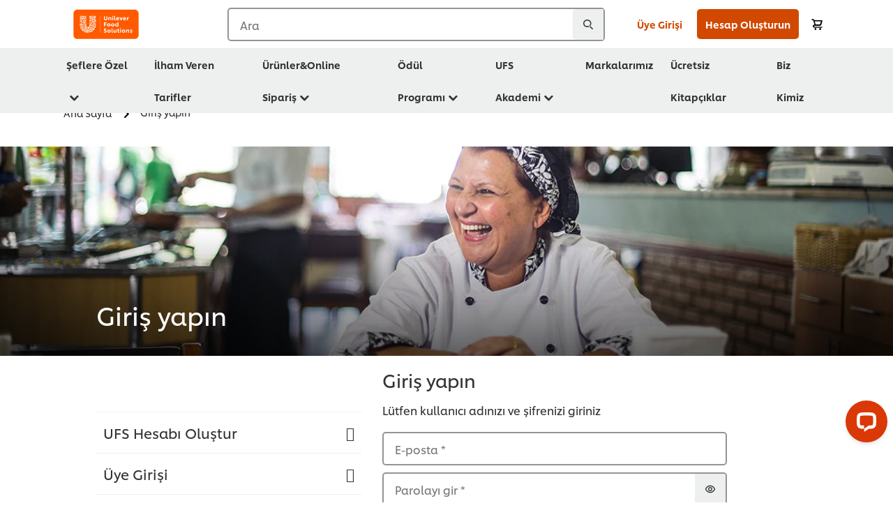

--- FILE ---
content_type: text/html;charset=utf-8
request_url: https://www.unileverfoodsolutions.com.tr/ufs-academy-giris-yapin.html?redirectUrl=https%3A%2F%2Fwww.unileverfoodsolutions.com.tr%2Fsef-egitimleri%2Fufs-academy%2Ftum-videolar%2Findian-breads.html
body_size: 38226
content:
<!DOCTYPE html>


<!--[if IE]> <html class="no-js ie " dir="ltr" lang="tr-TR"> <![endif]-->
<!--[if !IE]>--> <html class="no-js " dir="ltr" lang="tr-TR"> <!--<![endif]-->

    
    

    
<head lang="tr-TR" itemscope itemtype="http://schema.org/WebPage">


    <meta name="robots" content="noindex, nofollow"/>
    <meta name="format-detection" content="telephone=no"/>
    
    


    <script defer="defer" type="text/javascript" src="https://rum.hlx.page/.rum/@adobe/helix-rum-js@%5E2/dist/rum-standalone.js" data-routing="env=prod,tier=publish,ams=Unilever NV"></script>
<link rel="preconnect" href="https://cdn.livechatinc.com"/>
    <link rel="preconnect" href="https://www.google-analytics.com"/>
    <link rel="preconnect" href="https://www.youtube.com"/>
	<link rel="preconnect" href="https://connect.facebook.net"/>
    <link rel="preconnect" href="https://assets.adobedtm.com"/>
    <link rel="preconnect" href="https://static.hotjar.com"/>
    <link rel="preconnect" href="https://script.hotjar.com"/>
    <link rel="preconnect" href="https://www.google.com"/>
    <link rel="preconnect" href="https://cdn.cookielaw.org"/>
    <link rel="preconnect" href="https://api-fra.livechatinc.com"/>
    <link rel="preconnect" href="https://geolocation.onetrust.com"/>
    <link rel="preconnect" href="https://cdn.nagich.co.il"/>

    

    
    
    

    

	
    

    
    
    

    

    
    
    
    
    
    



    
    

     
     
        <!-- OneTrust Cookies Consent Notice start for unileverfoodsolutions.com.tr -->
<script type="text/javascript" src="https://cdn.cookielaw.org/consent/44920a8b-2d5f-40d6-9cf6-2bd63b098173/OtAutoBlock.js"></script>
<script src="https://cdn.cookielaw.org/scripttemplates/otSDKStub.js" data-document-language="true" type="text/javascript" charset="UTF-8" data-domain-script="44920a8b-2d5f-40d6-9cf6-2bd63b098173"></script>
<script type="text/javascript">
var scrollVal = 0;
function OptanonWrapper() {
    
	$(window).scroll(function(event) {
		scrollVal = $(window).scrollTop();
	});
	
	$('#onetrust-pc-btn-handler, #onetrust-accept-btn-handler, #accept-recommended-btn-handler, .onetrust-close-btn-handler').on('click', function(){
	
		document.body.style.overflow = 'hidden';
				document.querySelector('html').scrollTop = window.scrollY;
				document.body.style.overflow = null;
				window.scrollTo({
					top: scrollVal
				});
	});
    if (OneTrust.IsAlertBoxClosed() === false) {
        var banner = document.getElementById("onetrust-banner-sdk");
        banner.style = "display: block;";
    }
}

document.addEventListener('DOMContentLoaded', function() {
  // Your MutationObserver code here
  function setBannerRoleIfNeeded() {
    const banner = document.getElementById('onetrust-banner-sdk');
    if (
      banner &&
      !banner.hasAttribute('role') &&
      banner.classList.contains('otFlat') &&
      banner.classList.contains('bottom') &&
      banner.classList.contains('ot-wo-title') &&
      banner.classList.contains('ot-buttons-fw')
    ) {
      banner.setAttribute('role', 'dialog');
      return true;
    }
    return false;
  }

  if (!setBannerRoleIfNeeded()) {
    const observer = new MutationObserver(() => {
      if (setBannerRoleIfNeeded()) {
        observer.disconnect();
      }
    });
    observer.observe(document.body, { childList: true, subtree: true });
  }
});
</script>
<!-- OneTrust Cookies Consent Notice end for unileverfoodsolutions.com.tr -->
    
    
    

    
    
        
    

    
    

    
    <meta http-equiv="X-UA-Compatible" content="IE=edge"/>
    <meta name="viewport" content="width=device-width, initial-scale=1"/>

    

    
    

    <link rel="canonical" href="https://www.unileverfoodsolutions.com.tr/ufs-academy-giris-yapin.html?redirectUrl=https%3A%2F%2Fwww.unileverfoodsolutions.com.tr%2Fsef-egitimleri%2Fufs-academy%2Ftum-videolar%2Findian-breads.html"/>

    
	

    
    
    


    <meta name="description" content="Log in to access your personal space of unileverfoodsolutions.co.uk and get tips to improve your professional foodservice"/>

    
    
        <meta name="theme-color" content="#ff5a00"/>
    

   
    
    
    
    

    <title>Giriş yapın</title>

    
    

    
    
    
    
<link rel="stylesheet" href="/etc/clientlibs/ufs-aem/critical.min.c54fb7f5d34380cfaf695eb5bc813688.css" type="text/css">



    
    
<link rel="preload stylesheet" href="/etc/clientlibs/ufs-aem/all.min.a3047a8f770674fa68d4d8d2051d8d4d.css" type="text/css" media="print" as="style" onload="this.media='all'">






     
    
        <link rel="preload" href="https://www.unileverfoodsolutions.com.tr/etc/designs/ufs-aem/static/fonts/css/shilling.css" as="style"/>
        <link rel="stylesheet" href="https://www.unileverfoodsolutions.com.tr/etc/designs/ufs-aem/static/fonts/css/shilling.css" type="text/css"/>
        <link rel="preload" href="https://www.unileverfoodsolutions.com.tr/etc/designs/ufs-aem/static/fonts/shilling/custom-font-regular.woff2" as="font" type="font/woff2" crossorigin/>
        <link rel="preload" href="https://www.unileverfoodsolutions.com.tr/etc/designs/ufs-aem/static/fonts/shilling/custom-font-medium.woff2" as="font" type="font/woff2" crossorigin/>
        <link rel="preload" href="https://www.unileverfoodsolutions.com.tr/etc/designs/ufs-aem/static/fonts/shilling/custom-font-bold.woff2" as="font" type="font/woff2" crossorigin/>
        <link rel="preload" href="https://www.unileverfoodsolutions.com.tr/etc/designs/ufs-aem/static/fonts/shilling/Chefs-Hand-Regular.woff2" as="font" type="font/woff2" crossorigin/>
    

     
    <link rel="preload" href="https://www.unileverfoodsolutions.com.tr/etc/clientlibs/ufs-aem/app/icons/icon.css" as="style"/>
    <link rel="stylesheet" href="https://www.unileverfoodsolutions.com.tr/etc/clientlibs/ufs-aem/app/icons/icon.css" type="text/css"/>
    
    
    

    
    
    	<meta itemprop="name" content="Giriş yapın"/>
    	<meta itemprop="description" content="Log in to access your personal space of unileverfoodsolutions.co.uk and get tips to improve your professional foodservice"/>
        
    	<meta itemprop="image" content="/etc/designs/ufs-aem/static/icons/logo.svg"/>
		
        
    

    
    <meta property="og:title" content="Giriş yapın"/>
    <meta property="og:type" content="website"/>
    <meta property="og:url" content="https://www.unileverfoodsolutions.com.tr/ufs-academy-giris-yapin.html?redirectUrl=https%3A%2F%2Fwww.unileverfoodsolutions.com.tr%2Fsef-egitimleri%2Fufs-academy%2Ftum-videolar%2Findian-breads.html"/>
    
    <meta property="og:image" content="/etc/designs/ufs-aem/static/icons/logo.png"/>
    
    
    <meta property="og:description" content="Log in to access your personal space of unileverfoodsolutions.co.uk and get tips to improve your professional foodservice"/>
    <meta property="og:site_name" content="Unilever Food Solutions"/>

    
    <meta name="mobile-web-app-capable" content="yes"/>
    <meta name="apple-mobile-web-app-capable" content="yes"/>
    <meta name="apple-mobile-web-app-status-bar-style" content="black"/>
    <meta name="apple-mobile-web-app-title" content="UFS"/>
    <meta name="apple-touch-fullscreen" content="yes"/>

     
     
		
        	<link rel="apple-touch-icon" sizes="120x120" href="/etc/designs/ufs-aem/static/icons/default/ios_icon_120x120.png"/>
        
        	<link rel="apple-touch-icon" sizes="180x180" href="/etc/designs/ufs-aem/static/icons/default/ios_icon_180x180.png"/>
        
        	<link rel="apple-touch-icon" sizes="152x152" href="/etc/designs/ufs-aem/static/icons/default/ios_icon_152x152.png"/>
        
        	<link rel="apple-touch-icon" sizes="167x167" href="/etc/designs/ufs-aem/static/icons/default/ios_icon_167x167.png"/>
        
    

    

    
        <link rel="manifest" href="/bin/pwaServlet?siteCode=ufs-tr&locale=tr" crossorigin="use-credentials"/>
    

    
    
		
        	<link rel="apple-touch-startup-image" href="/dam/global-ufs/mcos/belgium/splash/ipadpro-9-7-portrait.png" media="(device-width: 768px) and (device-height: 1024px) and (-webkit-device-pixel-ratio: 2) and (orientation: portrait)"/>
        
        	<link rel="apple-touch-startup-image" href="/dam/global-ufs/mcos/belgium/splash/iphonex-landscape.png" media="(device-width: 768px) and (device-height: 1024px) and (-webkit-device-pixel-ratio: 2) and (orientation: landscape)"/>
        
        	<link rel="apple-touch-startup-image" href="/dam/global-ufs/mcos/belgium/splash/iphonex-portrait.png" media="(device-width: 375px) and (device-height: 812px) and (-webkit-device-pixel-ratio: 3) and (orientation: portrait)"/>
        
        	<link rel="apple-touch-startup-image" href="/dam/global-ufs/mcos/belgium/splash/iphonex-landscape.png" media="(device-width: 375px) and (device-height: 812px) and (-webkit-device-pixel-ratio: 3) and (orientation: landscape)"/>
        
    


    

    
    
    
    
    <link href="/etc/designs/ufs-aem/static/icons/favicon.ico" rel="shortcut icon" type="image/x-icon"/>
    <link href="/etc/designs/ufs-aem/static/icons/ufs-icon-16x16.png" rel="icon" type="image/png"/>
    <link href="/etc/designs/ufs-aem/static/icons/default/ufs-icon-196x196.png" rel="icon" type="image/png" sizes="196x196"/>

    
    <meta name="application-name" content="Giriş yapın"/>
    <meta name="msapplication-TileColor" content="#ff5a00"/>
    <meta name="msapplication-square70x70logo" content="/etc/designs/ufs-aem/static/icons/default/ufs-tile-small.png"/>
    <meta name="msapplication-square150x150logo" content="/etc/designs/ufs-aem/static/icons/default/ufs-tile-medium.png"/>
    <meta name="msapplication-wide310x150logo" content="/etc/designs/ufs-aem/static/icons/default/ufs-tile-wide.png"/>
    <meta name="msapplication-square310x310logo" content="/etc/designs/ufs-aem/static/icons/default/ufs-tile-large.png"/>

    
    
    <meta name="google-site-verification" content="GnsJJwpITQ5OnxtLiXJ1N_XJYuOquw6SaXfMiI7K_yM"/>
    

  
	
    	
            
                
   <script>
        UFS_GLOBAL = {
            "locale" : "TR",
            "localeString" : "tr\u002DTR",
            "countryCode" : "TR",
            "sifuDomain" : "https:\/\/sifu.unileversolutions.com",
            "usernameCookieName" : "ufs\u002Dusername",
            "newsletterPopupCookieName" : "ufs\u002Dnewsletter\u002Ddialog\u002Dshown",
            "pageViewsSessionStorageKey": "GlobalSessionPageViews",
            "tokenCookieName" : "ufs\u002Dtoken",
            "languageCookieName" : "ufs\u002Dlanguage",
            "channelCookieName" : "ufs\u002Dchannel",
            "channelSelectorOpenByDefault" : false,
            "userChannelCookieName" : "ufs\u002Duser\u002Dchannel",
            "channelSelectorEnabled" : true,
            "flashCookieName" : "ufs\u002Dflash",
            "flashCookieSsoName" : "ufs\u002Dflash\u002Dsso",
            "ufsReferrerCookieName" : "ufs\u002Dreferrer",
            "ufsCookieWallCookieName" : "ufs\u002Dcookie\u002Dwall",
            "isUfsCookieWallEnabled" : false,
            "baseUrl" : "https:\/\/www.unileverfoodsolutions.com.tr",
            "isAuthor" : false,
            "isHome" : false,
            "loginRedirectMessage" : "",
            "lastModified" : 1608557904000,
            "siteCode" : "ufs\u002Dtr",
            "ufsCartCookieName" : "ufs\u002Dcart",
            "selectors" : "",
            "isDispatcherRequest" : true,
            "nodePath" : "\/content\/ufs\u002Dtr\/tr\/ufs\u002Dacademy\u002Dgiris\u002Dyapin\/jcr:content",
            "recipeIdCookieName" : "ufs\u002Drecipe\u002Did",
            "recipeNameCookieName" : "ufs\u002Drecipe\u002Dname",
            "productIdCookieName": "ufs\u002Dproduct\u002Did",
            "productNameCookieName": "ufs\u002Dproduct\u002Dname",
            "productCUPriceCookieName": "ufs\u002Dproduct\u002Dcu\u002Dprice",
            "productDUPriceCookieName": "ufs\u002Dproduct\u002Ddu\u002Dprice",
            "accessRestrictionCookieName" : "ufs\u002Daccess\u002Drestriction",
            "preferredPartnerValidationCookieName" : "ufs\u002Dpreferred\u002Dpartner\u002Dvalidation",
            "lastSubmittedFormPathCookieName" : "ufs\u002Dlast\u002Dsubmitted\u002Dform\u002Dpath",
            "marketoTrackingCookieName" : "_mkto_trk",
            "registrationPromotionCookie" : "ufs\u002Dregistration\u002Dpromotion",
            "checkSsl" : false,

            "UDM": {
                "globalbrand" : "Unilever Food Solution",
                "localbrand" : "Unilever Food Solution",
                "category" : "Foods",
                "channel" : "Brand Site",
                "country" : "TR",
                "sitetype" : "Non\u002DAvinash eCommerce",
                "uatUrl" : "wa\u002Duat.unileversolutions.com",
                "uatGid" : "908c96ee20f7755b29c44e6420b613b8",
                "uatGaa" : "UA\u002D57097587\u002D2,UA\u002D35586169\u002D2",
                "url" : "wa\u002Dna.unileversolutions.com",
                "gid" : "448d7d97cf33012bda45c70030a02c05",
                "gaa" : "UA\u002D57097587\u002D1,UA\u002D57100440\u002D1,UA\u002D35586169\u002D1,G\u002D5FQ0L4S4J9,G\u002DK257S23T0D",
                "dom" : ".unileverfoodsolutions.com.tr",
                "setCustomDimension" : {
                    "dimension14" : "utilities",
                    "dimension15" : "information\u002Dpage",
                    "dimension16" : ""
                }
            },
            "currency": {
                "symbol": "₺",
                "format": "{currencySymbol}{price}",
                "code": "TRY",
                "decimalSeparator": ",",
                "groupingSeparator": ".",
                "isDecimalPlacesDisabled": "false",
                "datePickerFormat": "dddd, DD.MM.YYYY",
                "multiCurrency": null,

            },
            "isLoyaltyEnabled" : true,
            "isWebshopEnabled" : true,
            "isFavoritesFrontendV2Enabled" : true,
            "enableAvailabilityFiltering" : false,
            "enableCountrySpecificFiltering" : false,
            "isUserTrackingEnabled" : true,
            "isRecommendationsEnabled": true,
            "isSiteWideApiEnabled": false,
            "isFavoriteListsDisabled": false,
            "tradePartnerConfig": {
                "isAutoSelectTradePartnerEnabled": false,
                "isTradePartnerChangeDialogEnabled": false
            },
            "isAssetEnabled" : false,
            "isNewsletterFormsEnabled" : true,
            "isMultiLang": false

        }

        dataLayer = [];
    </script>

    <script type="text/plain" class="optanon-category-C0004">
        UFS_GLOBAL.trackingCookieName = "ufs\u002Dtracking\u002Did";
        var trackingCookieName = "ufs\u002Dtracking\u002Did";
        var isUserTrackingEnabled = true;

        try {
            if(isUserTrackingEnabled) {
                if (document.cookie.indexOf(trackingCookieName) === -1) {
                    var userid = createUid();
                    document.cookie = trackingCookieName + "=" + userid + ";path=/;max-age=631138519";
                    window.UFS_GLOBAL.UDM.un = userid;
                } else {
                    var userid = getCookie(trackingCookieName);
                    window.UFS_GLOBAL.UDM.un = userid;
                }
                window.digitalData = window.digitalData || window.UFS_GLOBAL.digitalData;
                window.UDM = window.UDM || window.UFS_GLOBAL.UDM;
            }
        } catch (ignore) { }

        function createUid() {
            return createRandomVal() + createRandomVal() + '-' + createRandomVal() + '-' + createRandomVal() + '-' +
                createRandomVal() + '-' + createRandomVal() + createRandomVal() + createRandomVal();
        };
        function createRandomVal() {
            return Math.floor((1 + Math.random()) * 0x10000).toString(16).substring(1);
        };
        function getCookie(name) {
            var value = "; " + document.cookie;
            let parts = value.split("; " + name + "=");
            if (parts.length === 2) return parts.pop().split(';').shift();
        };
    </script>


                
    <script>
        UFS_GLOBAL.lang = {
            "general_FailMsg" : "An error occurred. Please try again in a few minutes.",
            "changePassword_OldNewPassSameMsg" : "ChangePassword_FE_OldNewPasswordSameMessage",
            "login_LogoutSuccessMsg" : "Login_Logout_SuccessMessage",
            "login_LogoutErrorMsg" : "Login_Logout_ErrorMessage",
            "login_ValidationEnterUsername" : "Login_Validation_EnterUsername",
            "login_ValidationEnterPassword" : "Login_Validation_EnterPassword",
            "login_WelcomeMsg" : "Login_Welcome_Message",
            "login_InvalidInfoMsg" : "Login_Validation_InvalidInfoMessage",
            "channelSelector_ValidationSelect" : "Please select a channel",
            "profile_invalidZipCode" : "Invalid postal code.",
            "profile_invalidPhoneNumber" : "Phone number format is invalid. e.g. 07412345678",
            "profile_invalidPasswordComplexity" : "Your password is not strong enough.             It should contain one of each :             upper case character (A \u002D Z),             lower case character (a \u002D z),             a numeric character (0\u002D9),             a special character (!@#$\x26*.:,;%)",
            "profile_invalidEmailAlreadyExists" : "Bu email adresi ile daha önce bir kayıt oluşturulmuş.",
            "profile_invalidMobilePhoneAlreadyExists" : "This Mobile Phone has already been registered."
        }
    </script>
   
    
    <script>
        function isMobile(){
    	var check = false;
            (function(a) {
                if (/(android|bb\d+|meego).+mobile|avantgo|bada\/|blackberry|blazer|compal|elaine|fennec|hiptop|iemobile|ip(hone|od)|iris|kindle|lge |maemo|midp|mmp|mobile.+firefox|netfront|opera m(ob|in)i|palm( os)?|phone|p(ixi|re)\/|plucker|pocket|psp|series(4|6)0|symbian|treo|up\.(browser|link)|vodafone|wap|windows ce|xda|xiino/i
                        .test(a)
                        || /1207|6310|6590|3gso|4thp|50[1-6]i|770s|802s|a wa|abac|ac(er|oo|s\-)|ai(ko|rn)|al(av|ca|co)|amoi|an(ex|ny|yw)|aptu|ar(ch|go)|as(te|us)|attw|au(di|\-m|r |s )|avan|be(ck|ll|nq)|bi(lb|rd)|bl(ac|az)|br(e|v)w|bumb|bw\-(n|u)|c55\/|capi|ccwa|cdm\-|cell|chtm|cldc|cmd\-|co(mp|nd)|craw|da(it|ll|ng)|dbte|dc\-s|devi|dica|dmob|do(c|p)o|ds(12|\-d)|el(49|ai)|em(l2|ul)|er(ic|k0)|esl8|ez([4-7]0|os|wa|ze)|fetc|fly(\-|_)|g1 u|g560|gene|gf\-5|g\-mo|go(\.w|od)|gr(ad|un)|haie|hcit|hd\-(m|p|t)|hei\-|hi(pt|ta)|hp( i|ip)|hs\-c|ht(c(\-| |_|a|g|p|s|t)|tp)|hu(aw|tc)|i\-(20|go|ma)|i230|iac( |\-|\/)|ibro|idea|ig01|ikom|im1k|inno|ipaq|iris|ja(t|v)a|jbro|jemu|jigs|kddi|keji|kgt( |\/)|klon|kpt |kwc\-|kyo(c|k)|le(no|xi)|lg( g|\/(k|l|u)|50|54|\-[a-w])|libw|lynx|m1\-w|m3ga|m50\/|ma(te|ui|xo)|mc(01|21|ca)|m\-cr|me(rc|ri)|mi(o8|oa|ts)|mmef|mo(01|02|bi|de|do|t(\-| |o|v)|zz)|mt(50|p1|v )|mwbp|mywa|n10[0-2]|n20[2-3]|n30(0|2)|n50(0|2|5)|n7(0(0|1)|10)|ne((c|m)\-|on|tf|wf|wg|wt)|nok(6|i)|nzph|o2im|op(ti|wv)|oran|owg1|p800|pan(a|d|t)|pdxg|pg(13|\-([1-8]|c))|phil|pire|pl(ay|uc)|pn\-2|po(ck|rt|se)|prox|psio|pt\-g|qa\-a|qc(07|12|21|32|60|\-[2-7]|i\-)|qtek|r380|r600|raks|rim9|ro(ve|zo)|s55\/|sa(ge|ma|mm|ms|ny|va)|sc(01|h\-|oo|p\-)|sdk\/|se(c(\-|0|1)|47|mc|nd|ri)|sgh\-|shar|sie(\-|m)|sk\-0|sl(45|id)|sm(al|ar|b3|it|t5)|so(ft|ny)|sp(01|h\-|v\-|v )|sy(01|mb)|t2(18|50)|t6(00|10|18)|ta(gt|lk)|tcl\-|tdg\-|tel(i|m)|tim\-|t\-mo|to(pl|sh)|ts(70|m\-|m3|m5)|tx\-9|up(\.b|g1|si)|utst|v400|v750|veri|vi(rg|te)|vk(40|5[0-3]|\-v)|vm40|voda|vulc|vx(52|53|60|61|70|80|81|83|85|98)|w3c(\-| )|webc|whit|wi(g |nc|nw)|wmlb|wonu|x700|yas\-|your|zeto|zte\-/i
                            .test(a.substr(0, 4))) {
                    check = true;
                }
            })(navigator.userAgent || navigator.vendor || window.opera);
            return check;
        }
        var channelVal;
        if (isMobile()) {
            channelVal = "Mobile Site";
        } else {
            channelVal = "Brand Site";
        }

        var digitalData = {};
        digitalData = {
            siteInfo : {
                channel : "Brand Site",
                sitetype : "Non\u002DAvinash eCommerce",
            },
            page : {
                pageInfo : {
                    destinationURL : "https:\/\/www.unileverfoodsolutions.com.tr\/ufs\u002Dacademy\u002Dgiris\u002Dyapin.html",
                },
                category : {
                    pageType : "Other pages",
                }
            },
            video : [],
            campaign: [],
            product : [],
            privacy : {
                accessCategories : [ {
                    domains : []
                } ]
            },
            component : [],
            trackingInfo : {
                GID :  "448d7d97cf33012bda45c70030a02c05",
                "un" : "",
                tool : [ {
                    ids : ""
                } ]
            },
            promotion : []
        }
        digitalData.siteInfo.channel = channelVal;
        digitalData.page.category.primaryCategory = channelVal;
        digitalData.trackingInfo = {};
        digitalData.trackingInfo.tool = [ {} ];
        digitalData.trackingInfo.tool[0] = {};
        digitalData.trackingInfo.tool[1] = {};
        digitalData.privacy = {}; //Optional
        digitalData.page.attributes = {};
        digitalData.privacy.accessCategories = [ {} ]; //Optional
        digitalData.privacy.accessCategories[0].domains = []; //Optional
        digitalData.event = [];
        digitalData.page.pageInfo.pageName = "ufs\u002Dacademy\u002Dgiris\u002Dyapin";
        digitalData.page.pageInfo.language = "tr\u002DTR";

        var subCategory_1 = "Ana Sayfa";
        var subCategory_2 = "Giriş yapın";
        var subCategory_3 = "no set";
        var articleNamePresent = "not set";
        var errorPage = "Other pages";

        if(subCategory_1 != "no set"){
            if(errorPage === "Error Page") {
            digitalData.page.attributes.contentType ="404";
          }else {
          digitalData.page.category.subCategory1 = "Ana Sayfa";
          digitalData.page.attributes.contentType = "Ana Sayfa";
          }
        }

        if(subCategory_2 != "no set"){
          digitalData.page.category.subCategory2 = "Giriş yapın";
          if(errorPage === "Error Page" || digitalData.page.category.subCategory2 === "Error loading page") {
            digitalData.page.attributes.contentType ="404";
          }else {
            digitalData.page.attributes.contentType = "Giriş yapın";
          }
        }

        if(subCategory_3 != "no set"){
          digitalData.page.category.subCategory3 = "no set";
          if(errorPage === "Error Page" || digitalData.page.category.subCategory3 === "Error loading page") {
            digitalData.page.attributes.contentType ="404";
          }else {
          digitalData.page.attributes.contentType = "no set"; // To be set on each page change. Should contain 404 for error pages
          }
        }

        if(subCategory_3 != "no set"){
			digitalData.page.attributes.articleName = "not set";
        }

        digitalData.page.attributes.brandCategory = "Foods";

        //AEMF-11544
        var selectedCountry = localStorage.getItem("selectedCountry");
        var searchParam = new URLSearchParams(window.location.search);
        if(selectedCountry != null || searchParam.has('specificCountry')) {
                if(searchParam.has('specificCountry') && typeof digitalData !== 'undefined') {
                    selectedCountry  = searchParam.get('specificCountry').replace(/\?.*/, '');
                    digitalData.page.attributes.country = selectedCountry;
                }else if(selectedCountry != null){
					digitalData.page.attributes.country = selectedCountry;
                }
        }else {
            digitalData.page.attributes.country = "TR";
        }

        digitalData.page.attributes.globalBrand = "Unilever Food Solution";
        digitalData.page.attributes.localBrand = "Unilever Food Solution";
        digitalData.page.attributes.loginStatus = "false";
        digitalData.trackingInfo.GID = "448d7d97cf33012bda45c70030a02c05";
        digitalData.trackingInfo.tool[0].id = "UA\u002D57097587\u002D1,UA\u002D57100440\u002D1,UA\u002D35586169\u002D1,G\u002D5FQ0L4S4J9,G\u002DK257S23T0D";
        digitalData.trackingInfo.tool[1].id = "unilever\u002Dufs\u002Dtr,unilever\u002Dglobal\u002Dallbrands";
        digitalData.siteInfo.internalDomain = "www.unileverfoodsolutions.com.tr";
    </script>
    
   

            
        

        
        

        
            <script data-ot-ignore type="text/plain" class="optanon-category-C0004" src="/etc/designs/ufs-aem/static/scripts/launch/udm.1632993448609.js"></script>
            
            <script data-ot-ignore type="text/plain" class="optanon-category-C0004" src="/etc/designs/ufs-aem/static/scripts/launch/aaudm.js"></script>
            
            <script type="text/plain" class="optanon-category-C0004" src="https://assets.adobedtm.com/e6bd1902389a/16486a03150a/launch-d835eb37906c.min.js" async></script>
    

    
    

    
    

	
    

    
    

    

    

    
    

    
    

<script>(window.BOOMR_mq=window.BOOMR_mq||[]).push(["addVar",{"rua.upush":"false","rua.cpush":"true","rua.upre":"false","rua.cpre":"true","rua.uprl":"false","rua.cprl":"false","rua.cprf":"false","rua.trans":"SJ-b6fe15c4-32ce-4379-8b91-cefb8949723d","rua.cook":"false","rua.ims":"false","rua.ufprl":"false","rua.cfprl":"true","rua.isuxp":"false","rua.texp":"norulematch","rua.ceh":"false","rua.ueh":"false","rua.ieh.st":"0"}]);</script>
                              <script>!function(e){var n="https://s.go-mpulse.net/boomerang/";if("False"=="True")e.BOOMR_config=e.BOOMR_config||{},e.BOOMR_config.PageParams=e.BOOMR_config.PageParams||{},e.BOOMR_config.PageParams.pci=!0,n="https://s2.go-mpulse.net/boomerang/";if(window.BOOMR_API_key="JKXTM-QUZJ8-PU5BR-94EYX-MVSLK",function(){function e(){if(!o){var e=document.createElement("script");e.id="boomr-scr-as",e.src=window.BOOMR.url,e.async=!0,i.parentNode.appendChild(e),o=!0}}function t(e){o=!0;var n,t,a,r,d=document,O=window;if(window.BOOMR.snippetMethod=e?"if":"i",t=function(e,n){var t=d.createElement("script");t.id=n||"boomr-if-as",t.src=window.BOOMR.url,BOOMR_lstart=(new Date).getTime(),e=e||d.body,e.appendChild(t)},!window.addEventListener&&window.attachEvent&&navigator.userAgent.match(/MSIE [67]\./))return window.BOOMR.snippetMethod="s",void t(i.parentNode,"boomr-async");a=document.createElement("IFRAME"),a.src="about:blank",a.title="",a.role="presentation",a.loading="eager",r=(a.frameElement||a).style,r.width=0,r.height=0,r.border=0,r.display="none",i.parentNode.appendChild(a);try{O=a.contentWindow,d=O.document.open()}catch(_){n=document.domain,a.src="javascript:var d=document.open();d.domain='"+n+"';void(0);",O=a.contentWindow,d=O.document.open()}if(n)d._boomrl=function(){this.domain=n,t()},d.write("<bo"+"dy onload='document._boomrl();'>");else if(O._boomrl=function(){t()},O.addEventListener)O.addEventListener("load",O._boomrl,!1);else if(O.attachEvent)O.attachEvent("onload",O._boomrl);d.close()}function a(e){window.BOOMR_onload=e&&e.timeStamp||(new Date).getTime()}if(!window.BOOMR||!window.BOOMR.version&&!window.BOOMR.snippetExecuted){window.BOOMR=window.BOOMR||{},window.BOOMR.snippetStart=(new Date).getTime(),window.BOOMR.snippetExecuted=!0,window.BOOMR.snippetVersion=12,window.BOOMR.url=n+"JKXTM-QUZJ8-PU5BR-94EYX-MVSLK";var i=document.currentScript||document.getElementsByTagName("script")[0],o=!1,r=document.createElement("link");if(r.relList&&"function"==typeof r.relList.supports&&r.relList.supports("preload")&&"as"in r)window.BOOMR.snippetMethod="p",r.href=window.BOOMR.url,r.rel="preload",r.as="script",r.addEventListener("load",e),r.addEventListener("error",function(){t(!0)}),setTimeout(function(){if(!o)t(!0)},3e3),BOOMR_lstart=(new Date).getTime(),i.parentNode.appendChild(r);else t(!1);if(window.addEventListener)window.addEventListener("load",a,!1);else if(window.attachEvent)window.attachEvent("onload",a)}}(),"".length>0)if(e&&"performance"in e&&e.performance&&"function"==typeof e.performance.setResourceTimingBufferSize)e.performance.setResourceTimingBufferSize();!function(){if(BOOMR=e.BOOMR||{},BOOMR.plugins=BOOMR.plugins||{},!BOOMR.plugins.AK){var n="true"=="true"?1:0,t="",a="amjgnlnyd4gk22lucjiq-f-d80e75c05-clientnsv4-s.akamaihd.net",i="false"=="true"?2:1,o={"ak.v":"39","ak.cp":"761840","ak.ai":parseInt("361665",10),"ak.ol":"0","ak.cr":9,"ak.ipv":4,"ak.proto":"h2","ak.rid":"b224164","ak.r":39738,"ak.a2":n,"ak.m":"dscx","ak.n":"essl","ak.bpcip":"3.18.102.0","ak.cport":41390,"ak.gh":"184.30.43.173","ak.quicv":"","ak.tlsv":"tls1.3","ak.0rtt":"","ak.0rtt.ed":"","ak.csrc":"-","ak.acc":"","ak.t":"1769214545","ak.ak":"hOBiQwZUYzCg5VSAfCLimQ==2yIUpcSD/R0gss2M4n6SwGlEBfr1hZ1hj0JrTUYGAWP8sF4etv9jSzEds0VF1m9u5Kr/mnwmfrZpKh04VCo3dSZ1VAA5dmM/RMNl896tBqVQ59ZdBslbuBmYLa1PNc0ZNcwnX0e1kswCAVyAnFf41InYCN2M7niAdxwEclPvWbFQeQ55sVEJozAT4VDnGcndDFVFVt7JZAnTx9mbP7IVAFuqDxopjebMgTApnA4qZQX1yi59YOp4B6Rmy4h6mmMYUzshD4I8BXKhQLhIXpDSG9B3F/7WXrhbxn6tSGjxXIIN8AF3gbm2SPw1TITFX7Lpc2YD4ZkiZjtskmSvaEEFL/o4ivyL0s3GFK4HXm42DxufT/8dJ4tHOOb1BhTrmHdjPTxy1E5hGqfVtBGg9jb7XjMIC2e2MvTnl+Kdw7F+pOI=","ak.pv":"313","ak.dpoabenc":"","ak.tf":i};if(""!==t)o["ak.ruds"]=t;var r={i:!1,av:function(n){var t="http.initiator";if(n&&(!n[t]||"spa_hard"===n[t]))o["ak.feo"]=void 0!==e.aFeoApplied?1:0,BOOMR.addVar(o)},rv:function(){var e=["ak.bpcip","ak.cport","ak.cr","ak.csrc","ak.gh","ak.ipv","ak.m","ak.n","ak.ol","ak.proto","ak.quicv","ak.tlsv","ak.0rtt","ak.0rtt.ed","ak.r","ak.acc","ak.t","ak.tf"];BOOMR.removeVar(e)}};BOOMR.plugins.AK={akVars:o,akDNSPreFetchDomain:a,init:function(){if(!r.i){var e=BOOMR.subscribe;e("before_beacon",r.av,null,null),e("onbeacon",r.rv,null,null),r.i=!0}return this},is_complete:function(){return!0}}}}()}(window);</script></head>

    <body class="content-page ltr  ">

    
    
    

    

    
        
    <div class="main-header-pusher "></div>
    <div class="camerascan-popup js-camerascan-popup hidden">
        <div class="camerascan-content">
            <div class="camerascan-content__back-button js-close-camerascan"><span>Kapatın</span></div>
            <div class="camerascan-content__header">UFS barkodu tarayın</div>
            <div class="camerascan-content__sub-header">Ambalaj üzerindeki barkodu tarayın </div>
        </div>
        <div class="eanerror-popup js-eanerror-popup hidden">
            <div class="eanerror-popup__head">Kod geçersiz </div>
            <div class="eanerror-popup__subhead">Geçerli kod tarayın</div>
            <div class="eanerror-popup__scanagain js-scanagain">Tekrar tarayın</div>
        </div>
        <section id="container" class="container">
            <div class="camera-crop-top"></div>
            <div id="interactive" class="viewport camera-viewport"></div>
            <div class="camera-crop-bottom"></div>
        </section>
    </div>
    
    <header class="main-header-v5 js-main-header js-main-header-v3 ">
        
        
        
        
        
        <div class="header-main-nav hide-print js-header-main">
            <div class="header-main-nav__wrapper js-hide-mob-nav">
                <div class="header-main-nav__navigation-handle-wrapper js-handle-mobile-nav">
                    <div class="header-main-nav__navigation-handle js-navigation-handle">
                        <span class="icn-hamburger-menu"></span>
                        <span class="text">Menü</span>
                        <span class="channel-unknown-badge hidden js-channel-badge"></span>
                    </div>
                </div>
                <div class="header-main-nav__logo js-header-main-nav-logo">
                    <a href="/" title="Unilever Food Solutions » Home">
                        <img class="img ufs-logo_svg " title="Unilever Food Solutions » Home" alt="Unilever Food Solutions » Home" src="/dam/ufs-global/logos/UFS-Primary-logo.svg" height="55" width="116"/>

                    </a>
                </div>
                

                

                <div class="header-main-nav__search-container hide-mobile">
                    <div class="header-main-nav__search-wrapper main-nav-search__mobile js-main-nav-search-container">
                        
    <form class="js-search-form" action="/arama-sonuclari.html" method="get" novalidate>
        <div class="search-suggestion-container">
        <div class="form-element has-addon" id="js-main-nav-search-container-element">
            <div class="form-element-addon js-search-icon js-search-icn">
                <span class="icn-search-n js-addon"></span>
                <span class="loader hidden js-loader"></span>
            </div>

            <label for="search-global-desktop" class="search-global js-search-lbl" aria-hidden="false">
                Ara
            </label>

            <input type="text" id="search-global-desktop" name="q" class="search-global js-search-global js-input-text js-global-search-aa" onfocus="this.placeholder = ''" data-at="section-search" data-event-name="Start Search"/>
            <div class="js-lightbox__overlay_search_nav"></div>
                                <div class="header-main-nav__search-x js-main-nav-close-search cross-icn js-cross-icn">
                        <span class="icn-close"></span>
                    </div>
        </div>

        

        <div class="suggestions hidden js-suggestions js-overlay-searchnav">

                <div class="scroller">
                <div data-suggestion-product-count="3" data-suggestion-recipe-count="3" data-suggestion-academy-count="3" data-suggestion-other-count="3" data-suggestion-enabled-config="1" data-suggestion-keyword-count="4" data-ajax-load-url="/bin/searchServlet" data-node-path="/content/ufs-tr/tr/ufs-academy-giris-yapin/jcr:content" data-all-label="tüm sitede" data-product-label="Ürünlerde" data-recipe-label="Reçetelerde" data-academy-label="Academy" data-other-label="Diğerlerinde" class="js-suggestion-search">

			<div class="facets_container js-suggestions-list">
                    <div class="suggestions-row hidden">
                        <ul class="suggestions-list js-suggestion-search-suggestions">
                        </ul>
                    </div>
                    <div class="suggestions-row hidden hide-mobile js-suggestions-product js-suggestions-Ürünlerde">
					<div class="facet-obj">
						<span class="h4">Ürünlerde</span>
						<span class="see-all-details h4 js-category-details-aa" data-link="/content/ufs-tr/tr/arama-sonuclari.html?q={query_encoded}&pageType=product" data-event-target-url="/content/ufs-tr/tr/arama-sonuclari.html?q={query_encoded}&pageType=product" data-event-category="Other" data-event-type="G-Search Product" data-event-name="See products">
					<a class="see-data-label" href="/arama-sonuclari.html?q={query_encoded}&pageType=product" data-event-target-url="/content/ufs-tr/tr/arama-sonuclari.html?q={query_encoded}&pageType=product" data-event-category="Other" data-event-type="G-Search Product" data-event-name="See products">See<span class="js-facet_count_Product suggestion-content-val"></span>products</a></span>
					</div>
                        <div class="loader hidden js-suggestion-search-loading-spinner"></div>
                        <ul class="js-suggestion-search-results item-list__rows clearfix">
                        </ul>
                    </div>

                    <div class="suggestions-row hidden hide-mobile js-suggestions-Reçetelerde">
					<div class="facet-obj">
						<span class="h4">Reçetelerde</span>
						<span class="see-all-details h4 js-category-details-aa" data-link="/content/ufs-tr/tr/arama-sonuclari.html?q={query_encoded}&pageType=recipe" data-event-target-url="/content/ufs-tr/tr/arama-sonuclari.html?q={query_encoded}&pageType=recipe" data-event-category="Other" data-event-type="G-Search Recipe" data-event-name="See recipes">
					<a class="see-data-label" href="/arama-sonuclari.html?q={query_encoded}&pageType=recipe" data-event-target-url="/content/ufs-tr/tr/arama-sonuclari.html?q={query_encoded}&pageType=recipe" data-event-category="Other" data-event-type="G-Search Recipe" data-event-name="See recipes">See<span class="js-facet_count_Recipes suggestion-content-val"></span>recipes</a></span>
				    </div>
                        <div class="loader hidden js-suggestion-search-loading-spinner"></div>
                        <ul class="js-suggestion-search-results item-list__rows clearfix">
                        </ul>
                    </div>
                    <div class="suggestions-row hidden hide-mobile js-suggestions-Academy">
					<div class="facet-obj">
						<span class="h4">Academy</span>
						<span class="see-all-details h4 js-category-details-aa" data-link="/content/ufs-tr/tr/arama-sonuclari.html?q={query_encoded}&pageType=academy" data-event-target-url="/content/ufs-tr/tr/arama-sonuclari.html?q={query_encoded}&pageType=academy" data-event-category="Other" data-event-type="G-Search Academy" data-event-name="See academy">
					<a class="see-data-label" href="/arama-sonuclari.html?q={query_encoded}&pageType=academy" data-event-target-url="/content/ufs-tr/tr/arama-sonuclari.html?q={query_encoded}&pageType=academy" data-event-category="Other" data-event-type="G-Search Academy" data-event-name="See academy">See<span class="js-facet_count_Academy suggestion-content-val"></span>academy</a></span>
					</div>
                        <div class="loader hidden js-suggestion-search-loading-spinner"></div>
                        <ul class="js-suggestion-search-results item-list__rows clearfix">
                        </ul>
                    </div>
                    <div class="suggestions-row hidden hide-mobile js-suggestions-Diğerlerinde">
					<div class="facet-obj">
						<span class="h4">Diğerlerinde</span>
						<span class="see-all-details h4 js-category-details-aa" data-link="/content/ufs-tr/tr/arama-sonuclari.html?q={query_encoded}&pageType=other" data-event-target-url="/content/ufs-tr/tr/arama-sonuclari.html?q={query_encoded}&pageType=other" data-event-category="Other" data-event-type="G-Search Other" data-event-name="See other">
					<a class="see-data-label" href="/arama-sonuclari.html?q={query_encoded}&pageType=other" data-event-target-url="/content/ufs-tr/tr/arama-sonuclari.html?q={query_encoded}&pageType=other" data-event-category="Other" data-event-type="G-Search Other" data-event-name="See other">See<span class="js-facet_count_Other suggestion-content-val"></span>other</a></span>
                    </div>
                        <div class="loader hidden js-suggestion-search-loading-spinner"></div>
                        <ul class="js-suggestion-search-results item-list__rows clearfix">
                        </ul>
                    </div>
                    </div>
                    <script type="text/template" data-template="ajaxSearchItem">
                        <li class="clearfix">
                            <figure class="item-list__image">
                                <a href="{{pageUrl}}" title="{{pageTitleEncoded}}" class="js-category-suggestion-aa"
							    data-event-target-url="{{pageUrl}}"
					            data-event-category="Other"
					            data-event-type="G-Search Suggestion"
					            data-event-name="{{pageTitleEncoded}}">
                                    <img src="{{previewImage}}" alt="{{pageTitleEncoded}}">
                                </a>
                            </figure>

                            <div class="item-list__body">
                                <p>
                                    <a href="{{pageUrl}}" title="{{pageTitleEncoded}}" class="js-category-suggestion-aa"
									data-event-target-url="{{pageUrl}}"
					                data-event-category="Other"
					                data-event-type="G-Search Suggestion"
					                data-event-name="{{pageTitle}}">
                                        <span class="item-list__title">{{pageTitle}}</span>
                                        <span class="item-list__body">{{description}}</span>
                                    </a>
                                </p>
                            </div>
                        </li>
                    </script>

					<div class="suggestions-row search-all-btn">
						<div style="text-align:center;" class="js-search-all-label-place-holder item-list__footer">
                            <a href="javascript:;" class="btn orange js-search-all hidden js-category-details-aa" data-link="/arama-sonuclari.html?q=" data-event-target-url="/content/ufs-tr/tr/arama-sonuclari.html?q=" data-event-category="Other" data-event-type="G-Search All" data-event-name="Show All Results">
                                    <span class="js-found show-result-found-m"></span>
                                     results for
                                     <span class="js-searchWord"></span>
							</a>
						</div>
					</div>

                </div>
                <input type="hidden" name="ptp" class="js-search-ptp"/>
                <input type="hidden" name="tp" class="js-search-tp"/>
                </div>
            </div>
            </div>
    </form>

                    </div>
                    <!-- <div class="header-main-nav__search-x js-main-nav-close-search cross-icn js-cross-icn">
                        <span class="icn-close"></span>
                    </div> -->
                </div>
                <div class="header-main-nav__secondary clearfix js-secondary-nav">
				<!--	<div class="nav-login-signup">
						<ul class="header-main-nav__first-meta-items">
							<li>
							   <a href="/content/ufs-eg/en/register-profile.html" title="Login" class="sel-register orange js-register " data-href="#" data-at="header-register-button">Login</a>
							</li>
							<li class="header-sign-up-but">
							   <a href="/content/ufs-eg/en/register-profile.html" title="Sign up" class="sel-register btn orange js-register " data-href="#" data-at="header-register-button">Sign up</a>
							</li>
						</ul>
					</div> -->
                    <div class="header-main-nav__meta-items">
                        
                        <ul class="header-main-nav__first-meta-items  df">

                          <!--  /* favourites */ -->
                            
	
    <li class="favorites-anchor favorite-mobile js-favorite-mobile js-fav-anchor js-nav-loggedin dfc favorite-icon">
        <a href="/varsayilanliste.html" title="Favoriler" class="nav-link waves-effect waves-light dfch">
            <span class="icn-heart-o">
            </span>
        </a>
        <span class="f-12 hide-mobile  "></span>
    </li>
    <script>
        var parentEle = document.querySelectorAll(".js-fav-anchor"); 
        parentEle.forEach((ele)=>{
            ele.querySelector('.icn-heart-o')?.addEventListener("click", function (event) {
            analyticApi.tracking.onClikFavoritesNav() 
        })
        })
    </script>

                             <!--  /* favourite Recipes */ -->
                            
	
    

                            
                            <li class="expandable js-expandable header-main-nav__login from-right js-nav-loggedout sel-login-navigation hide-mobile">
                            <a class="js-expandable-navigation-item nav-font clr-orange" href="javascript:;" title="Hesabım">Üye Girişi</a>
                                <!--<span class="channel-unknown-badge hidden js-channel-badge"
                                    data-sly-test="true"></span> -->
                                <div class="header-main-nav__account-foldout-wrapper">
                                    <ul class="js-handle-promotion header-main-nav__account-foldout">
                                        <li class="account">
                                            



    
        

    <div class="js-loginv2-component js-form-component js-type-inline">
        
        

        <form action="#" class="  js-form default-form login-form_inline margin-bottom-10" method="post" data-node-path="/content/ufs-tr/tr/modular-login-form-page/jcr:content/parsys/loginv2_copy" data-ajax-action="loginv2" data-ajax-url="/bin/loginServlet" data-confirmation-url="https://www.unileverfoodsolutions.com.tr/hesap-olusturun/tesekkurler.html" data-active-validation="false" data-use-new-form="true" data-facebook-api-information="{&#34;facebookLoginEnabled&#34;:false}" data-at="header-login-form">

            

            
                <fieldset>
                    
                        
                        <div class="form-element-row">
                            
                            
    <input type="text" name="oldEmail" class="hidden"/>
    
    <div class="form-element">
        <label for="email" aria-hidden="true">
            E-posta <span>*</span>
        </label>

        <input id="email" name="email" type="email" class="js-input-text " required aria-label="E-posta" autocomplete="username" maxlength="256" data-validation-method="NONE" data-validation-msg="Lütfen geçerli bir email adresi giriniz.." data-msg-required="Email adresinizi giriniz.." data-msg-email="Email adresinizi giriniz.." data-at="email" data-onfocusout="promptLogin"/>

        

        
    </div>


                        </div>
                        
                        
                        
                        
                    
                        
                        
                        
                        
                        
                        
                    
                        
                        
                        
                        
                        <div class="form-element-row">
                            
                            
    
    <div class="form-element has-addon">
        <label for="password" aria-hidden="true">
            Parolayı gir <span>*</span>
        </label>

        <input id="password" name="password" type="password" class="js-input-text " required aria-label="Parolayı gir" autocomplete="current-password" maxlength="256" data-validation-method="PASSWORD_COMPLEXITY" data-validation-msg="Parolanız yeterince güvenli değil. Parolanız en az 8 karakter uzunluğunda olmalıdır, ve şunlardan en az 3&#39;ünü barındırmalıdır: büyük harf (A - Z), küçük harf (a - z), rakam (0 - 9), özel karakter (!@#$&amp;*.:,;%)" data-msg-required="Şifrenizi giriniz." data-at="password"/>

        

        <div class="form-element-addon">
            <span class="icn-unmask js-unmask-password"></span>
        </div>
    </div>


                        </div>
                        
                    
                        
                        
                        
                        
                        
                        
                    
                </fieldset>
            

            <div class="clearfix">
                <input type="text" class="js-automatic-submission-prevention automatic-submission-prevention"/>
                <input type="hidden" name="countryCode" value="TR"/>
                <input type="hidden" name="site" value="ufs-tr"/>
                <input type="hidden" name="successRedirect" value="https://www.unileverfoodsolutions.com.tr/sef-egitimleri/ufs-academy/tum-videolar/indian-breads.html"/>
                <input type="hidden" name="failRedirect" value="https://www.unileverfoodsolutions.com.tr/modular-login-form-page.html?fail=1&amp;redirectUrl=https%3A%2F%2Fwww.unileverfoodsolutions.com.tr%2Fsef-egitimleri%2Fufs-academy%2Ftum-videolar%2Findian-breads.html" rel="nofollow"/>
                <input type="hidden" name="fbFailRedirect" value="https://www.unileverfoodsolutions.com.tr/modular-email-signup-form.html"/>

                <div class="col-span-12">
                    <button type="submit" name="submitButton" class="button orange js-loginv2-submit js-form-submit" data-at="header-login-submit-button" aria-label="Giriş">
                        Giriş
                    </button>
                </div>

                <div class="col-span-12 text-centered">
                    <a href="/sifrenizi-sifirlayin.html" title="Şifremi unuttum?" class="sel-reset-password reset-password" data-at="header-login-forgot password">
                        Şifremi unuttum?
                    </a>
                </div>

                <div class="lightbox__overlay lightbox-login hide-print js-lightbox-login hidden">
                    <div class="lightbox__window">
                        <h3 class="black">Teşekkürler</h3>
                        <p>Başarıyla giriş yaptınız.</p>
                    </div>
                </div>
            </div>
        </form>
    </div>


    







                                        </li>
                                        <!--<li class="header-main-nav__new-account">
                                            <a href="/content/ufs-tr/tr/modular-email-signup-form.html"
                                                title="Hesap Oluşturun"
                                                class="sel-register btn orange js-register "
                                                data-href="#"
                                                data-at="header-register-button">
                                                Hesap Oluşturun
                                            </a>
                                        </li> -->
                                        
                                        <li class="select-channel header-main-nav__foldout-list-items">
                                            <a href="javascript:;" title="" class="js-channel-selector-show">
                                                <span class="channel-badge-label js-channel-badge-label" data-label-prefix="Mevcut sektörünüz">
                                                    Lütfen bir sektör seçiniz
                                                </span>
                                                <span class="channel-unknown-badge hidden js-channel-badge"></span>
                                            </a>
                                        </li>

                                        <li class="header-main-nav__foldout-list-items js-nav-contact-us">
                                            <a href="/bize-ulasn.html">İletişim</a>
                                        </li>
										
                                    </ul>
                                </div>
                            </li>
							<li class="header-sign-up-but js-nav-loggedout hide-mobile ">
							   <a href="/modular-email-signup-form.html" title="Hesap Oluşturun" class="sel-register btn orange js-register " data-href="#" data-at="header-register-button">Hesap Oluşturun</a>
							</li>
                            
                            <li class="expandable js-expandable header-main-nav__loggedin from-right js-nav-loggedin sel-profile-navigation hidden hide-mobile dfcc profile-icon">
                                <a class="js-expandable-navigation-item icn-account dfch profile-icon" href="javascript:;" title="Üye Girişi"></a>
                                <span class="channel-unknown-badge hidden js-channel-badge"></span>
                                <div class="header-main-nav__account-foldout-wrapper">
                                    <ul class="header-main-nav__account-foldout">
                                        <li class="header-main-nav__foldout-list-items">
                                            <a href="/profil.html" class="sel-profile" rel="nofollow">Hesabım</a>
                                        </li>
                                        <li class="header-main-nav__foldout-list-items">
                                            <a href="/siparis-gecmisim.html">Sipariş Geçmişim</a>
                                        </li>


                                        <li class="select-channel header-main-nav__foldout-list-items">
                                            <a href="javascript:;" title="" class="js-channel-selector-show">
                                                <span class="channel-badge-label js-channel-badge-label" data-label-prefix="Mevcut sektörünüz">
                                                    Lütfen bir sektör seçiniz
                                                </span>
                                                <span class="channel-unknown-badge hidden js-channel-badge"></span>
                                            </a>
                                        </li>

                                        <li class="header-main-nav__foldout-list-items js-nav-contact-us">
                                            <a href="/bize-ulasn.html">İletişim</a>
                                        </li>


                                        <li class="header-main-nav__foldout-list-items">
                                            <a href="/" class="js-logout sel-logout">Çıkış</a>
                                        </li>
										
                                    </ul>
                                </div>
                                <span class="f-12 hide-mobile"></span>
                            </li>
                            
						</ul>
                        <ul class="header-main-nav__last-meta-items show-mobile">
                        
	
    <li class="favorites-anchor  js-fav-anchor   favorite-icon">
        <a href="/varsayilanliste.html" title="Favoriler" class="nav-link waves-effect waves-light ">
            <span class="icn-heart-o">
            </span>
        </a>
        <span class="f-12 hide-mobile  hidden"></span>
    </li>
    <script>
        var parentEle = document.querySelectorAll(".js-fav-anchor"); 
        parentEle.forEach((ele)=>{
            ele.querySelector('.icn-heart-o')?.addEventListener("click", function (event) {
            analyticApi.tracking.onClikFavoritesNav() 
        })
        })
    </script>

                        </ul>
                        <ul rel="nofollow" class="header-main-nav__last-meta-items show-mobile login-mobile js-nav-loggedout">
                            <li class="login-account js-login-account">
                                    <a class="icn-account-n" href="/modular-login-form-page.html?profile" rel="nofollow" title="Üye Girişi"></a>
                            </li>
                        </ul>
                        <ul class="header-main-nav__last-meta-items show-mobile hidden js-nav-loggedin">
                            <li class="login-account js-login-account">
                                <a class="icn-account-n js-profile-view" href="#" title="Hesabım"></a>
                            </li>
                        </ul>
                        <ul class="header-main-nav__last-meta-items dfc cart-icon">
                            <li class="shopping-cart js-navigation-shoppingcart-icon dfch" data-cart-items="0">
    <a href="javascript:;" title="Add to cart" class="js-add-to-cart" data-at="section-mini cart button">
            <span class="icn-cart-n show-mobile hide-desktop"></span>
            <span class="cart-badge js-cart-badge"></span>
        <span class="icn-cart hide-mobile"></span>
        <span class="cart-badge js-cart-badge hide-mobile"></span>
    </a>
    
</li>
                            <li>
                                <span class="f-12 cart-text hide-mobile"></span>
                            </li>
                        </ul>
                    </div>

					
                    	<div class="header-main-nav__loyalty-points js-nav-loggedin hide-below-desktop">
                        <span class="header-main-nav__loyalty-points-number js-loyalty-balance"></span>
                        <span class="header-main-nav__loyalty-points-text">Puan</span>
                    	</div>
                    
                    
                </div>
            </div>
            <div id="js-pwa-search" class="header-main-nav__search-container hide-desktop searchpwa js-show-search hide-above-tablet">
                <div class="search-back">
                    <span class="icn-angle-left search-back-icn js-search-back"></span>
                </div>
                
    <form class="js-search-form" action="/arama-sonuclari.html" method="get" novalidate>

        <div class="form-element has-addon js-search-resize">
            <label for="search-global-desktop-n" class="search-global js-search-lbl" aria-hidden="false">
                Ara
            </label>
            <input type="text" id="search-global-desktop-n" name="q" class="search-global js-search-global js-input-text js-global-search-aa" onfocus="this.placeholder = ''" data-at="section-search" data-event-name="Start Search"/>
            <div class="search-icon-container">
                <span class="icn-search-n"></span>
            </div>
            <div class="camera-icon-container js-scan-icon js-scan-seach-hide">
                <span class="icon icon-scan">
            </span>
            </div>
        </div>

                <div class="suggestions hidden js-suggestions js-hide-height">
                <div class="header-main-nav__barcoad-container hide-desktop js-scan-icon js-barcode">
                    <span class="icon icon-scan"></span>
                    <span class="scan-text">Bir ürün barkodu tarayın</span>
                </div>
                <div class="scroller">

                <div data-suggestion-product-count="3" data-suggestion-recipe-count="3" data-suggestion-academy-count="3" data-suggestion-other-count="3" data-suggestion-enabled-config="1" data-suggestion-keyword-count="4" data-ajax-load-url="/bin/searchServlet" data-node-path="/content/ufs-tr/tr/ufs-academy-giris-yapin/jcr:content" data-all-label="tüm sitede" data-product-label="Ürünlerde" data-recipe-label="Reçetelerde" data-academy-label="Academy" data-other-label="Diğerlerinde" class="js-suggestion-search">
					<div class="facets_container js-suggestions-list">
                    <div class="suggestions-row suggestions-row-pwa show-mobile hidden">
                        <ul class="suggestions-list js-suggestion-search-suggestions">
                        </ul>
                    </div>

                    <div class="suggestions-row hidden show-mobile js-suggestions-Ürünlerde">
					<div class="facet-obj">
						<span class="h4">Ürünlerde</span>
						<span class="see-all-details h4 js-category-details-aa" data-link="/content/ufs-tr/tr/arama-sonuclari.html?q={query_encoded}&pageType=product" data-event-target-url="/content/ufs-tr/tr/arama-sonuclari.html?q={query_encoded}&pageType=product" data-event-category="Other" data-event-type="G-Search Product" data-event-name="See products">
					<a href="/arama-sonuclari.html?q={query_encoded}&pageType=product" data-event-target-url="/content/ufs-tr/tr/arama-sonuclari.html?q={query_encoded}&pageType=product" data-event-category="Other" data-event-type="G-Search Product" data-event-name="See products">See<span class="js-facet_count-mob_Product suggestion-content-val"></span>products</a></span>
					</div>
                        <div class="loader hidden js-suggestion-search-loading-spinner"></div>
                        <ul class="js-suggestion-search-results item-list__rows clearfix">
                        </ul>
                    </div>

                    <div class="suggestions-row hidden show-mobile js-suggestions-Reçetelerde">
					<div class="facet-obj">
						<span class="h4">Reçetelerde</span>
						<span class="see-all-details h4 js-category-details-aa" data-link="/content/ufs-tr/tr/arama-sonuclari.html?q={query_encoded}&pageType=recipe" data-event-target-url="/content/ufs-tr/tr/arama-sonuclari.html?q={query_encoded}&pageType=recipe" data-event-category="Other" data-event-type="G-Search Recipe" data-event-name="See recipes">
					<a href="/arama-sonuclari.html?q={query_encoded}&pageType=recipe" data-event-target-url="/content/ufs-tr/tr/arama-sonuclari.html?q={query_encoded}&pageType=recipe" data-event-category="Other" data-event-type="G-Search Recipe" data-event-name="See recipes">See<span class="js-facet_count-mob_Recipes suggestion-content-val"></span>recipes</a></span>
					</div>
                        <div class="loader hidden js-suggestion-search-loading-spinner"></div>
                        <ul class="js-suggestion-search-results item-list__rows clearfix">
                        </ul>
                    </div>
                    <div class="suggestions-row hidden show-mobile js-suggestions-Academy">
					<div class="facet-obj">
						<span class="h4">Academy</span>
						<span class="see-all-details h4 js-category-details-aa" data-link="/content/ufs-tr/tr/arama-sonuclari.html?q={query_encoded}&pageType=academy" data-event-target-url="/content/ufs-tr/tr/arama-sonuclari.html?q={query_encoded}&pageType=academy" data-event-category="Other" data-event-type="G-Search Academy" data-event-name="See See">
					<a class="see-data-label" href="/arama-sonuclari.html?q={query_encoded}&pageType=academy" data-event-target-url="/content/ufs-tr/tr/arama-sonuclari.html?q={query_encoded}&pageType=academy" data-event-category="Other" data-event-type="G-Search Academy" data-event-name="See See">See<span class="js-facet_count-mob_Academy suggestion-content-val"></span>academy</a></span>
					</div>
                        <div class="loader hidden js-suggestion-search-loading-spinner"></div>
                        <ul class="js-suggestion-search-results item-list__rows clearfix">
                        </ul>
                    </div>
                    <div class="suggestions-row hidden show-mobile js-suggestions-Diğerlerinde">
					<div class="facet-obj">
						<span class="h4">Diğerlerinde</span>
						<span class="see-all-details h4 js-category-details-aa" data-link="/content/ufs-tr/tr/arama-sonuclari.html?q={query_encoded}&pageType=other" data-event-target-url="/content/ufs-tr/tr/arama-sonuclari.html?q={query_encoded}&pageType=other" data-event-category="Other" data-event-type="G-Search Other" data-event-name="See other">
					<a href="/arama-sonuclari.html?q={query_encoded}&pageType=other" data-event-target-url="/content/ufs-tr/tr/arama-sonuclari.html?q={query_encoded}&pageType=other" data-event-category="Other" data-event-type="G-Search Other" data-event-name="See other">See<span class="js-facet_count-mob_Other suggestion-content-val"></span>other</a></span>
					</div>
                        <div class="loader hidden js-suggestion-search-loading-spinner"></div>
                        <ul class="js-suggestion-search-results item-list__rows clearfix">
                        </ul>
                    </div>
                    </div>
                    <script type="text/template" data-template="ajaxSearchItem">
                        <li class="clearfix">
                            <figure class="item-list__image">
                                <a href="{{pageUrl}}" title="{{pageTitleEncoded}}" class="js-category-suggestion-aa"
								data-event-target-url="{{pageUrl}}"
					            data-event-category="Other"
					            data-event-type="G-Search Suggestion"
					            data-event-name="{{pageTitleEncoded}}">
                                   <img src="{{previewImage}}" alt="{{pageTitleEncoded}}">
                                </a>
                            </figure>

                            <div class="item-list__body">
                                <p>
                                    <a href="{{pageUrl}}" title="{{pageTitleEncoded}}" class="js-category-suggestion-aa"
									data-event-target-url="{{pageUrl}}"
					                data-event-category="Other"
					                data-event-type="G-Search Suggestion"
					                data-event-name="{{pageTitle}}">
                                        <span class="item-list__title">{{pageTitle}}</span>
                                        <span class="item-list__body">{{description}}</span>
                                    </a>
                                </p>
                            </div>
                        </li>
                    </script>
                    <div class="suggestions-row js-hide-suggestion search-all-btn">
                        <div class="text-centered js-search-all-label-place-holder item-list__footer">
                            <a href="javascript:;" class="btn orange js-search-all js-all-count-mob hidden js-category-details-aa" data-link="/arama-sonuclari.html?q=" data-event-target-url="/content/ufs-tr/tr/arama-sonuclari.html?q=" data-event-category="Other" data-event-type="G-Search All" data-event-name="Show All Results">
                            <span class="js-found-mob show-result-found-m"></span>
                            results for
                            <span class="js-searchWord-mob"></span>
                            </a>
                        </div>
                    </div>
                </div>

                <input type="hidden" name="ptp" class="js-search-ptp"/>
                <input type="hidden" name="tp" class="js-search-tp"/>
            </div>
            </div>
            <div class="header-main-nav__search-x js-main-nav-close-search cross-icn js-cross-icn js-cross-icon">
                <span class="icn-close"></span>
            </div>
    </form>

                
            </div>
        </div>
        
        <div class="main-header-wrapper">
		<div class="main-header-content">
		   <div class="main-header-menu-content">

		           <nav class="header-main-nav__nav js-header-main-nav">
                    <div class="header-main-nav__secondary-mob-wrapper hide-desktop js-hide-pwa-non-login hidden">
                        <ul class="header-main-nav__secondary-mob">
                            <li class="expandable b-bottom">
                                    <div class="layout-wrapper">
                                        <ul class="js-nav-loggedout">
                                            <li>
                                                <a href="/modular-email-signup-form.html">Hesap Oluşturun</a>
                                            </li>
                                            <li>
                                                <a href="/modular-login-form-page.html" rel="nofollow">Üye Girişi</a>
                                            </li>
                                            <li class="expandable select-channel">
                                                <a href="javascript:;" title="" class="js-channel-selector-show">
                                                    <span class="channel-badge-label js-channel-badge-label" data-label-prefix="Mevcut sektörünüz">
                                                        Lütfen bir sektör seçiniz
                                                    </span>
                                                    <span class="channel-unknown-badge hidden js-channel-badge"></span>
                                                </a>
                                            </li>
                                            <!--Language-->
                                                

                                                
                                                <li>
                                                    <a href="/bize-ulasn.html">İletişim</a>
                                                </li>
                                        </ul>
                                        <ul>
                                            <li class="js-nav-loggedin hidden">
                                                <a href="/odul-programi-durumu.html">
                                                <span class="loyalty-points js-loyalty-points">
                                                    <span class="loyalty-points__amount js-loyalty-balance"></span>
                                                    <span class="loyalty-points__label">Puan</span>
                                                </span>
                                                </a>
                                           </li>
                                            <li>
                                                <a href="/profil.html" rel="nofollow">Hesabım</a>
                                                <ul class="main-navigation_foldout">
                                                    <div class="layout-wrapper">
                                                        <ul class="checklist">
                                                            <li>
                                                                <a href="/profilinizi-duzenleyin.html" rel="nofollow">
                                                                    
                                                                </a>
                                                            </li>
                                                            
                                                            
                                                            <li class="select-channel">
                                                                <a href="javascript:;" title="" class="js-channel-selector-show">
                                                                    <span class="channel-badge-label js-channel-badge-label" data-label-prefix="Mevcut sektörünüz">
                                                                        Lütfen bir sektör seçiniz
                                                                    </span>
                                                                </a>
                                                            </li>
                                                            <li>
                                                                <a href="/distributor.html">
                                                                    
                                                                </a>
                                                            </li>
                                                            <li><a href="/" class="js-logout sel-logout">Çıkış</a>
                                                            </li>
                                                        </ul>
                                                    </div>
                                                    </ul>
                                            </li>
                                            
                                            <li>
                                                <a href="/siparis-gecmisim.html">Sipariş Geçmişim</a>
                                           </li>
                                           <li>
                                                <a href="/bize-ulasn.html">İletişim</a>
                                            </li>
                                            <li>
												<a href="/" class="js-logout sel-logout">Çıkış</a>
                                            </li>
											
											

                                        </ul>
                                    </div>
                            </li>
                            
                        </ul>
                    </div>
                    <div class="header-main-nav__main-navigation-wrapper">
                        <ul class="header-main-nav__main-navigation clearfix js-get-menu">
                            <li class=" expandable ">
                                <a class=" js-expandable-navigation-item js-handle-promotion" href="/konsept-uygulamalarimiz.html" title="Şeflere Özel " data-event-category="Other" data-event-type="Menu Click" data-event-name="Şeflere Özel  - /konsept-uygulamalarimiz.html">Şeflere Özel </a>
                                <div class="main-navigation_foldout js-handle-promotion  ">
                                    <div class="layout-wrapper">
                                        <ul class="empty-navigation-banner-ul">
                                            
                                            
                                                <li>
                                                    <a href="/konsept-uygulamalarimiz.html" title="Konsept Uygulamalarımız" data-event-category="Other" data-event-type="Menu Click" data-event-name="Şeflere Özel  - Konsept Uygulamalarımız - /konsept-uygulamalarimiz.html">Konsept Uygulamalarımız</a>
                                                </li>
                                            
                                        
                                            
                                            
                                                <li>
                                                    <a href="/konsept-uygulamalarimiz/gelecegin-menuleri-2025.html" title="Geleceğin Menüleri 2025" data-event-category="Other" data-event-type="Menu Click" data-event-name="Şeflere Özel  - Geleceğin Menüleri 2025 - /konsept-uygulamalarimiz/gelecegin-menuleri-2025.html">Geleceğin Menüleri 2025</a>
                                                </li>
                                            
                                        
                                            
                                            
                                                <li>
                                                    <a href="/konsept-uygulamalarimiz/gelecegin-menuleri-2024.html" title="Geleceğin Menüleri 2024 | UFS" data-event-category="Other" data-event-type="Menu Click" data-event-name="Şeflere Özel  - Geleceğin Menüleri 2024 | UFS - /konsept-uygulamalarimiz/gelecegin-menuleri-2024.html">Geleceğin Menüleri 2024 | UFS</a>
                                                </li>
                                            
                                        
                                            
                                            
                                                <li>
                                                    <a href="/konsept-uygulamalarimiz/gelecegin-menuleri-2023.html" title="Geleceğin Menüleri 2023 | UFS" data-event-category="Other" data-event-type="Menu Click" data-event-name="Şeflere Özel  - Geleceğin Menüleri 2023 | UFS - /konsept-uygulamalarimiz/gelecegin-menuleri-2023.html">Geleceğin Menüleri 2023 | UFS</a>
                                                </li>
                                            
                                        
                                            
                                            
                                                <li>
                                                    <a href="/konsept-uygulamalarimiz/plant-based.html" title="Plant Based - Bitki Bazlı Beslenme" data-event-category="Other" data-event-type="Menu Click" data-event-name="Şeflere Özel  - Plant Based - Bitki Bazlı Beslenme - /konsept-uygulamalarimiz/plant-based.html">Plant Based - Bitki Bazlı Beslenme</a>
                                                </li>
                                            
                                        
                                            
                                            
                                                <li>
                                                    <a href="/konsept-uygulamalarimiz/temali-gunler-kitapcik.html" title="Temalı Günler - 4 Konsept Menü Trendi" data-event-category="Other" data-event-type="Menu Click" data-event-name="Şeflere Özel  - Temalı Günler - 4 Konsept Menü Trendi - /konsept-uygulamalarimiz/temali-gunler-kitapcik.html">Temalı Günler - 4 Konsept Menü Trendi</a>
                                                </li>
                                            
                                        
                                            
                                            
                                                <li>
                                                    <a href="/konsept-uygulamalarimiz/gelecegin-50-gidasi.html" title="Knorr ile Geleceğin 50 Gıdası | UFS" data-event-category="Other" data-event-type="Menu Click" data-event-name="Şeflere Özel  - Knorr ile Geleceğin 50 Gıdası | UFS - /konsept-uygulamalarimiz/gelecegin-50-gidasi.html">Knorr ile Geleceğin 50 Gıdası | UFS</a>
                                                </li>
                                            
                                        
                                            
                                            
                                                <li>
                                                    <a href="/konsept-uygulamalarimiz/dunya-mutfagi.html" title="Dünya Mutfağı ve Dünyaca Ünlü Yemekler | UFS" data-event-category="Other" data-event-type="Menu Click" data-event-name="Şeflere Özel  - Dünya Mutfağı ve Dünyaca Ünlü Yemekler | UFS - /konsept-uygulamalarimiz/dunya-mutfagi.html">Dünya Mutfağı ve Dünyaca Ünlü Yemekler | UFS</a>
                                                </li>
                                            
                                        
                                            
                                            
                                                <li>
                                                    <a href="/konsept-uygulamalarimiz/yemek-trendleri.html" title="Gastronomi ve Yemek Trendleri  | UFS" data-event-category="Other" data-event-type="Menu Click" data-event-name="Şeflere Özel  - Gastronomi ve Yemek Trendleri  | UFS - /konsept-uygulamalarimiz/yemek-trendleri.html">Gastronomi ve Yemek Trendleri  | UFS</a>
                                                </li>
                                            
                                        
                                            
                                            
                                                <li>
                                                    <a href="/konsept-uygulamalarimiz/ev-disi-tuketim.html" title="Ev Dışı Tüketim Pazarı | UFS" data-event-category="Other" data-event-type="Menu Click" data-event-name="Şeflere Özel  - Ev Dışı Tüketim Pazarı | UFS - /konsept-uygulamalarimiz/ev-disi-tuketim.html">Ev Dışı Tüketim Pazarı | UFS</a>
                                                </li>
                                            
                                        
                                            
                                            
                                                <li>
                                                    <a href="/konsept-uygulamalarimiz/restoran-ve-kafelerde-atik-yonetimi.html" title="Restoran ve Kafelerde Atık Yönetimi | UFS" data-event-category="Other" data-event-type="Menu Click" data-event-name="Şeflere Özel  - Restoran ve Kafelerde Atık Yönetimi | UFS - /konsept-uygulamalarimiz/restoran-ve-kafelerde-atik-yonetimi.html">Restoran ve Kafelerde Atık Yönetimi | UFS</a>
                                                </li>
                                            
                                        
                                            
                                            
                                                <li>
                                                    <a href="/konsept-uygulamalarimiz/endustriyel-mutfagin-ihtiyaclari.html" title="Endüstriyel Mutfağın İhtiyaçları Nelerdir? | UFS" data-event-category="Other" data-event-type="Menu Click" data-event-name="Şeflere Özel  - Endüstriyel Mutfağın İhtiyaçları Nelerdir? | UFS - /konsept-uygulamalarimiz/endustriyel-mutfagin-ihtiyaclari.html">Endüstriyel Mutfağın İhtiyaçları Nelerdir? | UFS</a>
                                                </li>
                                            
                                        
                                            
                                            
                                                <li>
                                                    <a href="/konsept-uygulamalarimiz/enfes-tatlilar.html" title="Baştan Sona Mükemmel Tatlılar" data-event-category="Other" data-event-type="Menu Click" data-event-name="Şeflere Özel  - Baştan Sona Mükemmel Tatlılar - /konsept-uygulamalarimiz/enfes-tatlilar.html">Baştan Sona Mükemmel Tatlılar</a>
                                                </li>
                                            
                                        
                                            
                                            
                                                <li>
                                                    <a href="/konsept-uygulamalarimiz/leziz-makarnalar.html" title="Leziz Makarnalar" data-event-category="Other" data-event-type="Menu Click" data-event-name="Şeflere Özel  - Leziz Makarnalar - /konsept-uygulamalarimiz/leziz-makarnalar.html">Leziz Makarnalar</a>
                                                </li>
                                            
                                        
                                            
                                            
                                                <li>
                                                    <a href="/konsept-uygulamalarimiz/hellmanns-soslar.html" title="Heyecan Verici Soslar" data-event-category="Other" data-event-type="Menu Click" data-event-name="Şeflere Özel  - Heyecan Verici Soslar - /konsept-uygulamalarimiz/hellmanns-soslar.html">Heyecan Verici Soslar</a>
                                                </li>
                                            
                                        
                                            
                                            
                                                <li>
                                                    <a href="/konsept-uygulamalarimiz/seflerin-hayati.html" title="Şeflerin Hayatı" data-event-category="Other" data-event-type="Menu Click" data-event-name="Şeflere Özel  - Şeflerin Hayatı - /konsept-uygulamalarimiz/seflerin-hayati.html">Şeflerin Hayatı</a>
                                                </li>
                                            
                                        
                                            
                                            
                                                <li>
                                                    <a href="/konsept-uygulamalarimiz/hellmanns-club-ayricaliklari-ile-tanisin.html" title="Hellmann’s Club Ayrıcalıkları ile Tanışın" data-event-category="Other" data-event-type="Menu Click" data-event-name="Şeflere Özel  - Hellmann’s Club Ayrıcalıkları ile Tanışın - /konsept-uygulamalarimiz/hellmanns-club-ayricaliklari-ile-tanisin.html">Hellmann’s Club Ayrıcalıkları ile Tanışın</a>
                                                </li>
                                            
                                        
                                            
                                            
                                                <li>
                                                    <a href="/konsept-uygulamalarimiz/karsi-konulamaz-malzemeler.html" title="Karşı Konulamaz Malzemeler" data-event-category="Other" data-event-type="Menu Click" data-event-name="Şeflere Özel  - Karşı Konulamaz Malzemeler - /konsept-uygulamalarimiz/karsi-konulamaz-malzemeler.html">Karşı Konulamaz Malzemeler</a>
                                                </li>
                                            
                                        
                                            
                                            
                                                <li>
                                                    <a href="/konsept-uygulamalarimiz/seflerden-seflere.html" title="Şeflerden Şeflere" data-event-category="Other" data-event-type="Menu Click" data-event-name="Şeflere Özel  - Şeflerden Şeflere - /konsept-uygulamalarimiz/seflerden-seflere.html">Şeflerden Şeflere</a>
                                                </li>
                                            
                                        
                                            
                                            
                                                <li>
                                                    <a href="/konsept-uygulamalarimiz/kazandiran-tavuk-yemekleri.html" title="Kazandıran Tavuk Yemekleri" data-event-category="Other" data-event-type="Menu Click" data-event-name="Şeflere Özel  - Kazandıran Tavuk Yemekleri - /konsept-uygulamalarimiz/kazandiran-tavuk-yemekleri.html">Kazandıran Tavuk Yemekleri</a>
                                                </li>
                                            
                                        
                                            
                                            
                                                <li>
                                                    <a href="/konsept-uygulamalarimiz/yildiziniz-parlasin.html" title="UFS ile Yıldızınız Parlasın" data-event-category="Other" data-event-type="Menu Click" data-event-name="Şeflere Özel  - UFS ile Yıldızınız Parlasın - /konsept-uygulamalarimiz/yildiziniz-parlasin.html">UFS ile Yıldızınız Parlasın</a>
                                                </li>
                                            
                                        
                                            
                                            
                                                <li>
                                                    <a href="/konsept-uygulamalarimiz/normallesme-doneminde-restoranlar-icin-10-altin-kural.html" title="Normalleşme Döneminde Restoranlar İçin 10 Altın Kural" data-event-category="Other" data-event-type="Menu Click" data-event-name="Şeflere Özel  - Normalleşme Döneminde Restoranlar İçin 10 Altın Kural - /konsept-uygulamalarimiz/normallesme-doneminde-restoranlar-icin-10-altin-kural.html">Normalleşme Döneminde Restoranlar İçin 10 Altın Kural</a>
                                                </li>
                                            
                                        
                                            
                                            
                                                <li>
                                                    <a href="/konsept-uygulamalarimiz/isimi-nasil-gelistirebilirim.html" title="İşimi Nasıl Geliştirebilirim?" data-event-category="Other" data-event-type="Menu Click" data-event-name="Şeflere Özel  - İşimi Nasıl Geliştirebilirim? - /konsept-uygulamalarimiz/isimi-nasil-gelistirebilirim.html">İşimi Nasıl Geliştirebilirim?</a>
                                                </li>
                                            
                                        
                                            
                                            
                                                <li>
                                                    <a href="/konsept-uygulamalarimiz/misafir-memnuniyeti.html" title="Misafir Alışkanlıkları ve Memnuniyeti" data-event-category="Other" data-event-type="Menu Click" data-event-name="Şeflere Özel  - Misafir Alışkanlıkları ve Memnuniyeti - /konsept-uygulamalarimiz/misafir-memnuniyeti.html">Misafir Alışkanlıkları ve Memnuniyeti</a>
                                                </li>
                                            
                                        
                                            
                                            
                                                <li>
                                                    <a href="/konsept-uygulamalarimiz/sosyal-medya.html" title="Sosyal Medya " data-event-category="Other" data-event-type="Menu Click" data-event-name="Şeflere Özel  - Sosyal Medya  - /konsept-uygulamalarimiz/sosyal-medya.html">Sosyal Medya </a>
                                                </li>
                                            
                                        
                                            
                                            
                                                <li>
                                                    <a href="/konsept-uygulamalarimiz/enfes-patates.html" title="Enfes Patates" data-event-category="Other" data-event-type="Menu Click" data-event-name="Şeflere Özel  - Enfes Patates - /konsept-uygulamalarimiz/enfes-patates.html">Enfes Patates</a>
                                                </li>
                                            
                                        
                                            
                                            
                                                <li>
                                                    <a href="/konsept-uygulamalarimiz/leziz-atistirmaliklar.html" title="Atıştırmalık Lezzetler İçin Pişirmeye Dayanıklı Acı Sos" data-event-category="Other" data-event-type="Menu Click" data-event-name="Şeflere Özel  - Atıştırmalık Lezzetler İçin Pişirmeye Dayanıklı Acı Sos - /konsept-uygulamalarimiz/leziz-atistirmaliklar.html">Atıştırmalık Lezzetler İçin Pişirmeye Dayanıklı Acı Sos</a>
                                                </li>
                                            
                                        
                                            
                                            
                                                <li>
                                                    <a href="/konsept-uygulamalarimiz/mukemmel-kofteler.html" title="Mükemmel Köfteler" data-event-category="Other" data-event-type="Menu Click" data-event-name="Şeflere Özel  - Mükemmel Köfteler - /konsept-uygulamalarimiz/mukemmel-kofteler.html">Mükemmel Köfteler</a>
                                                </li>
                                            
                                        
                                            
                                            
                                                <li>
                                                    <a href="/konsept-uygulamalarimiz/gida-atigi-yonetimi.html" title="Gıda Atığı Yönetimi" data-event-category="Other" data-event-type="Menu Click" data-event-name="Şeflere Özel  - Gıda Atığı Yönetimi - /konsept-uygulamalarimiz/gida-atigi-yonetimi.html">Gıda Atığı Yönetimi</a>
                                                </li>
                                            
                                        
                                            
                                            
                                                <li>
                                                    <a href="/konsept-uygulamalarimiz/hafif-menuler.html" title="Hafif Menüler" data-event-category="Other" data-event-type="Menu Click" data-event-name="Şeflere Özel  - Hafif Menüler - /konsept-uygulamalarimiz/hafif-menuler.html">Hafif Menüler</a>
                                                </li>
                                            
                                        
                                            
                                            
                                                <li>
                                                    <a href="/konsept-uygulamalarimiz/et-pisirme-sirlari.html" title="Et Pişirme Sırları" data-event-category="Other" data-event-type="Menu Click" data-event-name="Şeflere Özel  - Et Pişirme Sırları - /konsept-uygulamalarimiz/et-pisirme-sirlari.html">Et Pişirme Sırları</a>
                                                </li>
                                            
                                        
                                            
                                            
                                                <li>
                                                    <a href="/konsept-uygulamalarimiz/gida-guvenligi.html" title="UFS Gıda Güvenliği | UFS" data-event-category="Other" data-event-type="Menu Click" data-event-name="Şeflere Özel  - UFS Gıda Güvenliği | UFS - /konsept-uygulamalarimiz/gida-guvenligi.html">UFS Gıda Güvenliği | UFS</a>
                                                </li>
                                            
                                        
                                            
                                            
                                                <li>
                                                    <a href="/konsept-uygulamalarimiz/turk-mutfagi.html" title="Osmanlı ve Türk Mutfağı Lezzetleri | UFS" data-event-category="Other" data-event-type="Menu Click" data-event-name="Şeflere Özel  - Osmanlı ve Türk Mutfağı Lezzetleri | UFS - /konsept-uygulamalarimiz/turk-mutfagi.html">Osmanlı ve Türk Mutfağı Lezzetleri | UFS</a>
                                                </li>
                                            
                                        
                                            
                                            
                                                <li>
                                                    <a href="/konsept-uygulamalarimiz/baharat-ve-cesniler.html" title="Baharat ve Çeşniler Hakkında Bilgiler | UFS" data-event-category="Other" data-event-type="Menu Click" data-event-name="Şeflere Özel  - Baharat ve Çeşniler Hakkında Bilgiler | UFS - /konsept-uygulamalarimiz/baharat-ve-cesniler.html">Baharat ve Çeşniler Hakkında Bilgiler | UFS</a>
                                                </li>
                                            
                                        
                                            
                                            
                                                <li>
                                                    <a href="/konsept-uygulamalarimiz/kariyer-yolculugu.html" title="Şeflerin Kariyer Yolculuğu" data-event-category="Other" data-event-type="Menu Click" data-event-name="Şeflere Özel  - Şeflerin Kariyer Yolculuğu - /konsept-uygulamalarimiz/kariyer-yolculugu.html">Şeflerin Kariyer Yolculuğu</a>
                                                </li>
                                            
                                        
                                            
                                            
                                                <li>
                                                    <a href="/konsept-uygulamalarimiz/sokak-lezzetleri.html" title="Sokak Lezzetleri" data-event-category="Other" data-event-type="Menu Click" data-event-name="Şeflere Özel  - Sokak Lezzetleri - /konsept-uygulamalarimiz/sokak-lezzetleri.html">Sokak Lezzetleri</a>
                                                </li>
                                            
                                        
                                            
                                            
                                                <li>
                                                    <a href="/konsept-uygulamalarimiz/glutensiz-hayat.html" title="Glutensiz Hayat ve Glutensiz Beslenme | UFS " data-event-category="Other" data-event-type="Menu Click" data-event-name="Şeflere Özel  - Glutensiz Hayat ve Glutensiz Beslenme | UFS  - /konsept-uygulamalarimiz/glutensiz-hayat.html">Glutensiz Hayat ve Glutensiz Beslenme | UFS </a>
                                                </li>
                                            
                                        
                                            
                                            
                                                <li>
                                                    <a href="/konsept-uygulamalarimiz/puf-noktalari.html" title="Püf Noktaları" data-event-category="Other" data-event-type="Menu Click" data-event-name="Şeflere Özel  - Püf Noktaları - /konsept-uygulamalarimiz/puf-noktalari.html">Püf Noktaları</a>
                                                </li>
                                            
                                        
                                            
                                            
                                                <li>
                                                    <a href="/konsept-uygulamalarimiz/cateringe-ozel-cozumler.html" title="Catering Çözümleri" data-event-category="Other" data-event-type="Menu Click" data-event-name="Şeflere Özel  - Catering Çözümleri - /konsept-uygulamalarimiz/cateringe-ozel-cozumler.html">Catering Çözümleri</a>
                                                </li>
                                            
                                        
                                            
                                            
                                                <li>
                                                    <a href="/konsept-uygulamalarimiz/kampusten-mutfaga.html" title="Kampüsten Mutfağa | UFS" data-event-category="Other" data-event-type="Menu Click" data-event-name="Şeflere Özel  - Kampüsten Mutfağa | UFS - /konsept-uygulamalarimiz/kampusten-mutfaga.html">Kampüsten Mutfağa | UFS</a>
                                                </li>
                                            
                                        
                                            
                                            
                                                <li>
                                                    <a href="/konsept-uygulamalarimiz/kahvaltilik-receteler.html" title="Lezzetin Sınırlarını Zorlayan Kahvaltı Reçeteleri!" data-event-category="Other" data-event-type="Menu Click" data-event-name="Şeflere Özel  - Lezzetin Sınırlarını Zorlayan Kahvaltı Reçeteleri! - /konsept-uygulamalarimiz/kahvaltilik-receteler.html">Lezzetin Sınırlarını Zorlayan Kahvaltı Reçeteleri!</a>
                                                </li>
                                            
                                        
                                            
                                            
                                                <li>
                                                    <a href="/konsept-uygulamalarimiz/corba-receteleri.html" title="Bir Kâseye Sığan Lezzet Hikâyeleri: Çorbalar" data-event-category="Other" data-event-type="Menu Click" data-event-name="Şeflere Özel  - Bir Kâseye Sığan Lezzet Hikâyeleri: Çorbalar - /konsept-uygulamalarimiz/corba-receteleri.html">Bir Kâseye Sığan Lezzet Hikâyeleri: Çorbalar</a>
                                                </li>
                                            
                                        
                                            
                                            
                                                <li>
                                                    <a href="/konsept-uygulamalarimiz/gelecegin-menuleri-2025-cok-yakinda.html" title="Geleceğin Menüleri 2025" data-event-category="Other" data-event-type="Menu Click" data-event-name="Şeflere Özel  - Geleceğin Menüleri 2025 - /konsept-uygulamalarimiz/gelecegin-menuleri-2025-cok-yakinda.html">Geleceğin Menüleri 2025</a>
                                                </li>
                                            
                                        
                                            
                                            
                                                <li>
                                                    <a href="/konsept-uygulamalarimiz/gen-ai-chatbot.html" title="Gen AI Chatbot" data-event-category="Other" data-event-type="Menu Click" data-event-name="Şeflere Özel  - Gen AI Chatbot - /konsept-uygulamalarimiz/gen-ai-chatbot.html">Gen AI Chatbot</a>
                                                </li>
                                            
                                        
                                            
                                            
                                                <li>
                                                    <a href="/konsept-uygulamalarimiz/markalarimiz.html" title="Markalarımız" data-event-category="Other" data-event-type="Menu Click" data-event-name="Şeflere Özel  - Markalarımız - /konsept-uygulamalarimiz/markalarimiz.html">Markalarımız</a>
                                                </li>
                                            
                                        </ul>
                                        
                                        
                                        
                                        <div class="hide-below-twelfhundred navigation-banner empty-navigation-banner"></div>
                                    </div>
                                </div>
                            </li>
                        
                            <li class="  ">
                                <a class=" " href="/ilham-veren-tarifler.html" title="İlham Veren Tarifler" data-event-category="Other" data-event-type="Menu Click" data-event-name="İlham Veren Tarifler - /ilham-veren-tarifler.html">İlham Veren Tarifler</a>
                                
                            </li>
                        
                            <li class=" expandable ">
                                <a class="sel-navitem-product js-expandable-navigation-item js-handle-promotion" href="/urun-katalogu.html" title="Ürünler&amp;Online Sipariş" data-event-category="Other" data-event-type="Menu Click" data-event-name="Ürünler&amp;Online Sipariş - /urun-katalogu.html">Ürünler&amp;Online Sipariş</a>
                                <div class="main-navigation_foldout js-handle-promotion  ">
                                    <div class="layout-wrapper">
                                        <ul>
                                            
                                            
                                                <li>
                                                    <a href="/urun-katalogu.html" title="Tüm Ürünler" data-event-category="Other" data-event-type="Menu Click" data-event-name="Ürünler&amp;Online Sipariş - Tüm Ürünler - ">Tüm Ürünler</a>
                                                </li>
                                            
                                        
                                            
                                            
                                                <li>
                                                    <a href="/urun-katalogu/bulyonlar.html" title="Bulyonlar" data-event-category="Other" data-event-type="Menu Click" data-event-name="Ürünler&amp;Online Sipariş - Bulyonlar - ">Bulyonlar</a>
                                                </li>
                                            
                                        
                                            
                                            
                                                <li>
                                                    <a href="/urun-katalogu/cesniler.html" title="Çeşniler" data-event-category="Other" data-event-type="Menu Click" data-event-name="Ürünler&amp;Online Sipariş - Çeşniler - ">Çeşniler</a>
                                                </li>
                                            
                                        
                                            
                                            
                                                <li>
                                                    <a href="/urun-katalogu/corbalar.html" title="Çorbalar" data-event-category="Other" data-event-type="Menu Click" data-event-name="Ürünler&amp;Online Sipariş - Çorbalar - ">Çorbalar</a>
                                                </li>
                                            
                                        
                                            
                                            
                                                <li>
                                                    <a href="/urun-katalogu/kaplama-harclari.html" title="Kaplama Harçları" data-event-category="Other" data-event-type="Menu Click" data-event-name="Ürünler&amp;Online Sipariş - Kaplama Harçları - ">Kaplama Harçları</a>
                                                </li>
                                            
                                        
                                            
                                            
                                                <li>
                                                    <a href="/urun-katalogu/soguk-soslar.html" title="Soğuk Soslar" data-event-category="Other" data-event-type="Menu Click" data-event-name="Ürünler&amp;Online Sipariş - Soğuk Soslar - ">Soğuk Soslar</a>
                                                </li>
                                            
                                        
                                            
                                            
                                                <li>
                                                    <a href="/urun-katalogu/soslar.html" title="Soslar" data-event-category="Other" data-event-type="Menu Click" data-event-name="Ürünler&amp;Online Sipariş - Soslar - ">Soslar</a>
                                                </li>
                                            
                                        
                                            
                                            
                                                <li>
                                                    <a href="/urun-katalogu/tatlilar.html" title="Tatlılar" data-event-category="Other" data-event-type="Menu Click" data-event-name="Ürünler&amp;Online Sipariş - Tatlılar - ">Tatlılar</a>
                                                </li>
                                            
                                        
                                            
                                            
                                                <li>
                                                    <a href="/urun-katalogu/yemek-hazirlayicilar.html" title="Yemek Hazırlayıcılar" data-event-category="Other" data-event-type="Menu Click" data-event-name="Ürünler&amp;Online Sipariş - Yemek Hazırlayıcılar - ">Yemek Hazırlayıcılar</a>
                                                </li>
                                            
                                        </ul>
                                        
                                        <div class="hide-below-twelfhundred navigation-banner" style="background-image: url('\2fjcr:content\2fparsys\2fnavigationcustomizat\2fparsys\2fnavigationitemv2conf_1196980173\2fimage.img.jpg\2f 1758656424211.jpg');">
                                            
                                            
                                        </div>
                                        
                                        
                                    </div>
                                </div>
                            </li>
                        
                            <li class=" expandable ">
                                <a class=" js-expandable-navigation-item js-handle-promotion" href="/odul-programi.html" title="Ödül Programı" data-event-category="Other" data-event-type="Menu Click" data-event-name="Ödül Programı - /odul-programi.html">Ödül Programı</a>
                                <div class="main-navigation_foldout js-handle-promotion  ">
                                    <div class="layout-wrapper">
                                        <ul>
                                            
                                            
                                                <li>
                                                    <a href="/odul-programi.html" title="Ödül Programı" data-event-category="Other" data-event-type="Menu Click" data-event-name="Ödül Programı - Ödül Programı - ">Ödül Programı</a>
                                                </li>
                                            
                                        
                                            
                                            
                                                <li>
                                                    <a href="/odul-katalogu.html?page=0&range=%5Bcu_loyalty_points~1%2C3000%5D" title="1 - 3.000 Puan Arası Ödüller" data-event-category="Other" data-event-type="Menu Click" data-event-name="Ödül Programı - 1 - 3.000 Puan Arası Ödüller - ">1 - 3.000 Puan Arası Ödüller</a>
                                                </li>
                                            
                                        
                                            
                                            
                                                <li>
                                                    <a href="/odul-katalogu.html?page=0&range=%5Bcu_loyalty_points~3000%2C5000%5D" title="3.000 - 5.000 Puan Arası Ödüller" data-event-category="Other" data-event-type="Menu Click" data-event-name="Ödül Programı - 3.000 - 5.000 Puan Arası Ödüller - ">3.000 - 5.000 Puan Arası Ödüller</a>
                                                </li>
                                            
                                        
                                            
                                            
                                                <li>
                                                    <a href="/odul-katalogu.html?page=0&range=%5Bcu_loyalty_points~5000%2C-%5D" title="5.000 ve Daha Fazla Puan İçin Ödüller" data-event-category="Other" data-event-type="Menu Click" data-event-name="Ödül Programı - 5.000 ve Daha Fazla Puan İçin Ödüller - ">5.000 ve Daha Fazla Puan İçin Ödüller</a>
                                                </li>
                                            
                                        </ul>
                                        
                                        <div class="hide-below-twelfhundred navigation-banner" style="background-image: url('\2fjcr:content\2fparsys\2fnavigationcustomizat\2fparsys\2fnavigationitemv2conf_926150714\2fimage.img.png\2f 1758656438860.png');">
                                            
                                            <a href="/odul-programi.html" target="" class="content scondary-nav-image">&nbsp;</a>
                                        </div>
                                        
                                        
                                    </div>
                                </div>
                            </li>
                        
                            <li class=" expandable ">
                                <a class=" js-expandable-navigation-item js-handle-promotion" href="/sef-egitimleri/ufs-academy.html" title="UFS Akademi" data-event-category="Other" data-event-type="Menu Click" data-event-name="UFS Akademi - //www.guvenilireller.com/?utm_source=ufs&amp;utm_medium=main_menu&amp;utm_campaign=default.html">UFS Akademi</a>
                                <div class="main-navigation_foldout js-handle-promotion  ">
                                    <div class="layout-wrapper">
                                        <ul>
                                            
                                            
                                                <li>
                                                    <a href="/sef-egitimleri/ufs-academy.html" title="UFS Akademi" data-event-category="Other" data-event-type="Menu Click" data-event-name="UFS Akademi - UFS Akademi - ">UFS Akademi</a>
                                                </li>
                                            
                                        
                                            
                                            
                                                <li>
                                                    <a href="/sef-egitimleri/ufs-academy/tum-videolar.html" title="Tüm Videolar" data-event-category="Other" data-event-type="Menu Click" data-event-name="UFS Akademi - Tüm Videolar - ">Tüm Videolar</a>
                                                </li>
                                            
                                        
                                            
                                            
                                                <li>
                                                    <a href="/sef-egitimleri/ufs-academy/partnerlerimiz.html" title="Partnerlerimiz" data-event-category="Other" data-event-type="Menu Click" data-event-name="UFS Akademi - Partnerlerimiz - ">Partnerlerimiz</a>
                                                </li>
                                            
                                        
                                            
                                            
                                                <li>
                                                    <a href="/sef-egitimleri/ufs-academy/hakkinda.html" title="Hakkında" data-event-category="Other" data-event-type="Menu Click" data-event-name="UFS Akademi - Hakkında - ">Hakkında</a>
                                                </li>
                                            
                                        </ul>
                                        
                                        <div class="hide-below-twelfhundred navigation-banner" style="background-image: url('\2fjcr:content\2fparsys\2fnavigationcustomizat\2fparsys\2fnavigationitemv2conf\2fimage.img.png\2f 1758656512000.png');">
                                            
                                            <a href="/sef-egitimleri/ufs-academy.html" target="" class="content scondary-nav-image">&nbsp;</a>
                                        </div>
                                        
                                        
                                    </div>
                                </div>
                            </li>
                        
                            <li class="  ">
                                <a class=" " href="/konsept-uygulamalarimiz/markalarimiz.html" title="Markalarımız" data-event-category="Other" data-event-type="Menu Click" data-event-name="Markalarımız - /konsept-uygulamalarimiz/markalarimiz.html">Markalarımız</a>
                                
                            </li>
                        
                            <li class="  ">
                                <a class=" " href="/ufs-tarif-kitapciklari.html" title="Ücretsiz Kitapçıklar" data-event-category="Other" data-event-type="Menu Click" data-event-name="Ücretsiz Kitapçıklar - /ufs-tarif-kitapciklari.html">Ücretsiz Kitapçıklar</a>
                                
                            </li>
                        
                            <li class="  ">
                                <a class=" " href="/sefler-olarak-sefleri-destekliyoruz.html" title="Biz Kimiz" data-event-category="Other" data-event-type="Menu Click" data-event-name="Biz Kimiz - /sefler-olarak-sefleri-destekliyoruz.html">Biz Kimiz</a>
                                
                            </li>
                        </ul>
                        
                    </div>
                </nav>


		</div>




				<div class="main-language-header hide-mobile">

				
				<ul class="header-main-nav__first-meta-items ">
                            
                            
                            
                        </ul>
				</div>

		</div>
       </div>
        <!--End-->
    </header>

    <div class="channel-selector js-channel-selector">
    <span class="channel-selector__arrow js-channel-selector-arrow"></span>

    <div class="channel-selector__close js-channel-selector-hide">
        <a href="javascript:;" title="Close channel selector" aria-label="Close channel selector"><span class="icon icon-close"></span></a>
    </div>

    <div class="channel-selector__tabs js-channel-selector-tabs">
        
        

        <div class="channel-selector__title">
            <p>
                Burada çalışıyorum ...
            </p>
        </div>

        <input type="hidden" class="js-node-path" value="/content/ufs-tr/tr/ufs-academy-giris-yapin/jcr:content/channelselector"/>

        <ul class="channel-selector__list js-channel-selector-list">
            <li>
                <a href="#" title="Cafe&amp;Bistro" class="js-channel-selector-item" data-internal-name="pubs-bars-coffee-tea-shops_pubs">
                    <span class="icon icon-other"></span>
                    Cafe&amp;Bistro
                </a>
            </li>
<li>
                <a href="#" title="Yemekhane" class="js-channel-selector-item" data-internal-name="catering">
                    <span class="icon icon-other"></span>
                    Yemekhane
                </a>
            </li>
<li>
                <a href="#" title="Otel" class="js-channel-selector-item" data-internal-name="hotels-city">
                    <span class="icon icon-other"></span>
                    Otel
                </a>
            </li>
<li>
                <a href="#" title="Burger/Steak Restoranları" class="js-channel-selector-item" data-internal-name="qsrs">
                    <span class="icon icon-other"></span>
                    Burger/Steak Restoranları
                </a>
            </li>
<li>
                <a href="#" title="Gıda İşletmecisi" class="js-channel-selector-item" data-internal-name="other_wholesaler">
                    <span class="icon icon-other"></span>
                    Gıda İşletmecisi
                </a>
            </li>
<li>
                <a href="#" title="Perakende İşletmecisi" class="js-channel-selector-item" data-internal-name="other_wholesaler">
                    <span class="icon icon-other"></span>
                    Perakende İşletmecisi
                </a>
            </li>
<li>
                <a href="#" title="Öğrenci" class="js-channel-selector-item" data-internal-name="Student">
                    <span class="icon icon-other"></span>
                    Öğrenci
                </a>
            </li>


            <li class="js-channel-selector-other-item">
                <a href="#" title="Diğer">
                    <span class="icon icon-questionmark"></span>
                    Diğer
                </a>

                <div class="business-type__wrapper js-channel-selector-other hidden">
                    <form>
                        <fieldset>
                            <legend>Lütfen bir sektör seçiniz</legend>
                            <div class="form-element-row">
                                

                                
                                    <div class="form-element compact">
                                        <select name="businesstype" class="js-selector js-input-select">
                                            <option value="-1">Lütfen bir sektör seçiniz</option>
                                            <option value="work-place-canteens">Ofis</option>
<option value="full-service-restaurant">Geleneksel ve Kebap Restoranları</option>
<option value="other_wholesaler">Toptancı</option>

                                        </select>

                                        <div class="form-element-addon">
                                            <span class="icon dropdown-arrow"></span>
                                        </div>
                                    </div>
                                
                            </div>
                        </fieldset>

                        <a href="#" title="Devam edin" class="button wide orange submit js-channel-selector-submit">
                            Devam edin
                        </a>
                    </form>
                </div>
            </li>
        </ul>

        <div class=" channel-selector__mobile-list js-channel-selector-mobile">
            <select name="businesstype" class="js-selector-mobile">
                <option value="-1">Lütfen bir sektör seçiniz</option>
                <option value="pubs-bars-coffee-tea-shops_pubs">Cafe&amp;Bistro
                </option>
<option value="catering">Yemekhane
                </option>
<option value="hotels-city">Otel
                </option>
<option value="qsrs">Burger/Steak Restoranları
                </option>
<option value="other_wholesaler">Gıda İşletmecisi
                </option>
<option value="other_wholesaler">Perakende İşletmecisi
                </option>
<option value="Student">Öğrenci
                </option>

                <option value="work-place-canteens">Ofis
                </option>
<option value="full-service-restaurant">Geleneksel ve Kebap Restoranları
                </option>
<option value="other_wholesaler">Toptancı
                </option>

            </select>

            <a href="#" title="Devam edin" class="button wide orange submit js-channel-selector-submit-mobile">
                Devam edin
            </a>
        </div>
    </div>

    <div id="channel-selector-confirm" class="js-channel-selector-confirm hidden">
        <p>Mevcut sektörünüzü güncellemek ister misiniz?</p>

        <ul class="inner-horizontal-list">
            <li><a href="#" class="button orange js-keep-channel">Sektörüm seçtiğim şekilde kalsın</a></li>
            <li><a href="#" class="js-update-channel">Güncelleyin</a></li>
        </ul>
    </div>

    <div id="channel-selector-feedback" class="js-channel-selector-feedback hidden">
        <p>Profiliniz başarıyla güncellendi</p>

        <a href="#" class="button wide orange js-channel-selector-feedback-submit">Devam edin</a>
    </div>

    <div id="channel-selector-please-wait" class="channel-selector__please-wait js-channel-selector-please-wait">
        <p>
            İçerikler seçtiğiniz sektöre göre güncellendi
        </p>
    </div>
</div>


    
    

    <section class="page-wrapper js-page-wrapper">
        <div class="main-container_large clearfix">

            
            <div>


<div class="
    
    js-minicart-component minicart">
    <div class="clearfix minicart-flyout ">
        <form class=" js-form" data-ajax-load-url="/jcr:content/minicart.ajax">
            <div class="js-cart-content ">
                
                    <h3></h3>

                    <a href="javascript:;" class="js-close-minicart minicart-close">
                        <span class="minicart-close__label"></span>
                        <span class="icon icon-close grey"></span>
                        <span class="icon icon-close grey small"></span>
                    </a>
                    <div class="minicart-products__wrap">
                        
                    </div>
                    <div class="minicart-totals">
                        
                    </div>
                
                                
            </div>
        </form>
    </div>
    
</div>
</div>
            

            
            <div>

<div hidden id="savivaAPIName"></div>
<div hidden id="mercantoAPIName"></div>


<div class="lightbox__overlay tradepartner-dialog js-tradepartner-dialogue" style="display:none;">
    <div class="lightbox__window trading-partner__dialog">
        <div class="lightbox__close js-user-dialogue-close">
            <a href="javascript:;">x</a>
        </div>
        <div class="js-lightbox-body">
    <div class="center-column trading-partner">
        <div class="trading-partner__selected js-tradepartner__selected-state" id="trading-partner-topbar-selected" style="display: none;">
            <span>Seçili ticari ortak</span>
            <span class="js-tradepartner__selected-name trading-partner__selected-name"></span>
            <span class="js-tradepartner__selected-dash trading-partner__selected-name">-</span>
            <span class="js-location-tradepartner__selected-name trading-partner__selected-name"></span>
            <a href="javascript:void(0);" class="js-tradepartner__select-toggle">Değiştir</a>
            <span class="trading-partner__connected js-tradepartner__connect-toggle">
                <span class="icon tp-connected "></span>
                <span class="icon tp-disconnected "></span>
                <a href="javascript:void(0);" class="js-tradepartner__connect-anchor"></a>
            </span>
            <a href="javascript:void(0);" class="js-tradepartner__change-department-toggle"></a>

        </div>

        <div class="js-trading-partner-bar" id="trading-partner-topbar" data-tradepartner-filter="CITY" data-city-filter-mandatory="true">
            

            <span class="trading-partner__label">Hangi ildeki ticari ortaktan satın almak istiyorsan seç</span>

            

            

            <div class="form-element compact form-select">
                <select name="cityList" class="trading-partner__select js-city-code-filter-select" required aria-label="Hangi ildeki ticari ortaktan satın almak istiyorsan seç city list">
                    <option selected="selected" value="">Lütfen bulunduğunuz ili seçin</option>
                </select>

                
                    <div class="form-element-addon">
                        <span class="icon dropdown-arrow"></span>
                    </div>
                
            </div>

            <div class="form-element compact form-select">
                <span class="hidden js-user-option-group-label">Tercih ettiğiniz distribütör</span>
                <span class="hidden js-other-option-group-label">Diğer distribütörler</span>
                <span class="hidden js-user-child-option-group-label">Tercih ettiğiniz distribütör</span>
                <span class="hidden js-other-child-option-group-label">Diğer distribütörler</span>

                <select name="tradePartner" class="trading-partner__select js-cascading-dropdown-parent js-tradepartner-select" required aria-label="Hangi ildeki ticari ortaktan satın almak istiyorsan seç">
                    <option selected="selected" value="">Lütfen tercih ettiğiniz ticari ortağı seçiniz</option>
                </select>

                

                
                    <div class="error-message hidden">
                        Lütfen distribütör seçiniz
                    </div>

                    <div class="form-element-addon">
                        <span class="icon dropdown-arrow"></span>
                    </div>
                
            </div>

            <div class="form-element compact form-select" style="display: none;">
                <select name="childTradePartner" class="trading-partner__select js-cascading-dropdown-child js-child-tradepartner-select" required aria-label="Hangi ildeki ticari ortaktan satın almak istiyorsan seç">
                    <option selected="selected" value="">Ticari Ortak konumu seçiniz</option>
                </select>

                

                
                    <div class="error-message" style="display:none">
                        Lütfen distribütör seçiniz
                    </div>
                

                <div class="form-element-addon">
                    <span class="icon dropdown-arrow"></span>
                </div>
            </div>
        </div>

        <div class="trading-partner__disclaimer">
            <div class="trading-partner__summary">
                <span>Genel hüküm ve koşullar ilgili distribütör tarafından belirlenmektedir.</span>
                <a href="javascript:;" class="js-toggle-disclaimer">
                    Devamı için
                    <span class="icon icon-arrow-down orange"></span>
                </a>
            </div>
            <div class="js-tradepartner-disclaimer" style="display: none;">
                <p>Çalıştığınız distribütör listede yoksa eklenmesi için bizimle <a href="/bize-ulasn.html">iletişime</a> geçin.<br />
</p>

            </div>
        </div>
    </div>
</div>
        <div class="lightbox__buttons">
            <ul class="inner-horizontal-list">
                <li>
                    <a href="javascript:;" title="" class="js-tradepartner-confirm right button orange">Onayla</a>
                </li>
            </ul>
        </div>
    </div>
</div>

<div class="lightbox__overlay tradepartner-dialog js-tradepartner-api-dialog" data-refresh-token-uri="/" style="display:none;z-index: 99998!important;">
    <div class="lightbox__window">
        <div class="lightbox__close js-tradepartner-api-dialog-close">
            <a href="javascript:void(0);">x</a>
        </div>

        
        <div class="tradepartner-dialog__text">
            <div class="tradepartner-dialog__title js-tradepartner-api-dialog-title">
            </div>
            <span class="js-tradepartner-more-information-span">
                
            </span>
        </div>

        <div class="dialog-bar">
            <a title="" class="dialog-button button orange js-tradepartner-connect-button">
                
            </a>
            
            
        </div>
    </div>
</div>

<div class="lightbox__overlay tradepartner-dialog js-tradepartner-change-dialog" data-location-trade-partner="" data-parent-trade-partner="" style="display:none;z-index: 99998!important;">
    <div class="lightbox__window">
        <div class="lightbox__close js-tradepartner-change-dialog-close">
            <a href="javascript:void(0);">x</a>
        </div>

        <h2>
            Tedarikçi Değişikliği
        </h2>
        <div class="tradepartner-dialog__text">
            <span>
                Tedarikçi değişikliği, mevcut alışveriş sepetinizdeki ürünleri ve fiyatları etkileyebilir. Emin misiniz?
            </span>
        </div>

        <div class="dialog-bar">
            <a class="dialog-button button orange js-tradepartner-change-dialog-continue">
                Devam et
            </a>
            
            <a href="javascript:void(0);" class="dialog-anchor js-tradepartner-change-dialog-close">
                Iptal et
            </a>
        </div>
    </div>
</div>

<!-- SAVIVA POPUP START -->
<div class="lightbox__overlay tradepartner-dialog saviva-tradepartner-dialog js-saviva-tradepartner-dialog" style="display:none;z-index: 99998!important;">
    <div class="lightbox__window">
        <div class="center-column trading-partner">
            <h2>
                
            </h2>
            <div class="tradepartner-dialog__text">
                <span> 
                </span>
            </div>
            <div class="form-element-row">
                <div class="form-element compact form-select saviva-dropdown">
                    <select name="savivaTradePartner" class="trading-partner__select js-cascading-dropdown-parent js-saviva-tradepartner-select" required>
                        <option selected="selected" value=""></option>
                    </select>

                    

                    <!-- <sly data-sly-test="true"> -->
                    <div class="error-message hidden">
                        Lütfen distribütör seçiniz
                    </div>

                    <div class="form-element-addon">
                        <span class="icon dropdown-arrow"></span>
                    </div>
                    <!-- </sly> -->
                </div>
            </div>
        </div>
        <div class="dialog-bar saviva-bttn">
            <a class="dialog-button button orange js-saviva-tradepartner-change-dialog-continue">
                Devam et
            </a>

        </div>
    </div>
</div>
<!-- SAVIVA POPUP END -->
<!-- Country POPUP START -->

<!-- country POPUP END -->
<!-- MERCANTO POPUP START -->
<div class="lightbox__overlay tradepartner-dialog mercanto-tradepartner-dialog js-mercanto-tradepartner-dialog" style="display:none;z-index: 99998!important;">
    <div class="lightbox__window">
        <div class="center-column trading-partner">
            <h2>
                
            </h2>
            <div class="tradepartner-dialog__text">
                <span> 
                </span>
            </div>
            <div class="form-element-row">
                <div class="form-element compact form-select mercanto-dropdown">
                    <select name="mercantoTradePartner" class="trading-partner__select js-cascading-dropdown-parent js-mercanto-tradepartner-select" required>
                        <option selected="selected" value=""></option>
                    </select>

                    

                    <!-- <sly data-sly-test="true"> -->
                    <div class="error-message hidden">
                        Lütfen distribütör seçiniz
                    </div>

                    <div class="form-element-addon">
                        <span class="icon dropdown-arrow"></span>
                    </div>
                    <!-- </sly> -->
                </div>
            </div>
        </div>
        <div class="dialog-bar mercanto-bttn">
            <a class="dialog-button button orange js-mercanto-tradepartner-change-dialog-continue">
                Devam et
            </a>

        </div>
    </div>
</div>
<!-- MERCANTO POPUP END -->




</div>
            

            
            <div>






    <div class="lightbox__overlay hide-print hidden js-lightbox spinner-dialog js-spinner-dialog clearfix" data-lightbox-name="LoadingSpinner" data-lightbox-type="loadingSpinner">

        <div class="lightbox__window js-lightbox-window">
            

            <div class="js-lightbox-body">
                

                <div class="loading-spinner">
                    <div class="loader-grey"></div>
                </div>

                <span class="lightbox__title js-lightbox-title">
                    Sayfa yükleniyor. Lütfen bekleyiniz.
                </span>
                 

                <p class="js-lightbox-text">Sayfa yükleniyor. Lütfen bekleyiniz.</p>

                

                
                
            </div>

            

            
            

            
            

            

            

            

            
        </div>
    </div>


</div>
            

            

            
            
                

	<!--[if IE]>
	<div class="alert-unsupported">
		<span class="heading-text">Desteklenmeyen Tarayıcı</span>
		<p>
			You need to upgrade your browser in order to use this website.<br /><a href="http://www.updateyourbrowser.net/en/" title="Show me how to update my browser">Show me how to update my browser</a>
		</p>
	</div>
	<![endif]-->

	<noscript>
		<div class="alert-unsupported">
			<span class="heading-text">JavaScript disabled</span>
			<p>
				You need to enable JavaScript in order to use this website.<br /><a href="http://www.enable-javascript.com/" title="Show me how to enable JavaScript">Show me how to enable JavaScript</a>
			</p>
		</div>
	</noscript>


            
            

            
            <div id="scroll-wrapper" class="scroll-content__wrapper">
                <div id="scroll-content" class="scroll-content no-top-padding">

                    
                    
                        
    <div class="hidden hide-print breadcrumb-wrapper-v2 js-breadcrumb-wrapper-v2 breadcrumb-new-headerv5" show-in-pwa="true">
        

        
            <ol class="breadcrumb clearfix hide-mobile" itemscope itemtype="http://schema.org/BreadcrumbList">
                <li itemprop="itemListElement" itemscope itemtype="http://schema.org/ListItem">
                    <a itemtype="http://schema.org/Thing" itemprop="item" href="/" title="Ana Sayfa" data-event-category="Other" data-event-type="Breadcrumb Menu Click" data-event-name="Ana Sayfa">
                        <span itemprop="name">Ana Sayfa</span>
                        <meta itemprop="position" content="0"/>
                    </a>
                </li>
                
            
                
                <li>
                    <span>Giriş yapın</span>
                </li>
            </ol>
        

        

        
            <ol class="breadcrumb clearfix show-mobile" itemscope itemtype="http://schema.org/BreadcrumbList">
                <li itemprop="itemListElement" itemscope itemtype="http://schema.org/ListItem">
                    <a itemtype="http://schema.org/Thing" itemprop="item" href="/" title="Ana Sayfa" data-event-category="Other" data-event-type="Breadcrumb Menu Click" data-event-name="Ana Sayfa">
                        <span itemprop="name">Ana Sayfa</span>
                        <meta itemprop="position" content="0"/>
                    </a>
                </li>
            </ol>
        
    </div>


                    
                    

                    
                    
                    


                    
                    
                        <div class="js-page-preview-overlay">
                            <div class="page-content-wrapper ">
                                <div class="js-page-preview-crop " data-page-preview-enabled="false" data-premium-content="false">

                                    
                                    <div>



    
    
        
    <!-- Page Header -->
    <div class="page-header mobile-header__type-3 max-pagewidth js-page-header">

        <!-- Header Graphic -->
        <!-- Desktop Asset Changes -->
        
        
            <div class="hide-mobile">
                <div class="page-header__image-block hide-print" data-default-bg-img-url="/ufs-academy-giris-yapin/jcr:content/pageheader/image.img.jpg/1449223961311.jpg" style="background-image: url('\2fufs-academy-giris-yapin\2fjcr:content\2fpageheader\2fimage.img.jpg\2f 1449223961311.jpg');">
                    <div class="page-header__title-bg"></div>
                </div>
            </div>
        
        
        <!-- Desktop TAB Changes -->
        

        <!-- Mobile Asset Changes -->
        
        
            <div class="hide-above-mobile">
                <div class="container page-header__image-block hide-print" data-default-bg-img-url="/ufs-academy-giris-yapin/jcr:content/pageheader/mobileimage.img.jpg/1449223961311.jpg" style="background-image: url('\2fufs-academy-giris-yapin\2fjcr:content\2fpageheader\2fmobileimage.img.jpg\2f 1449223961311.jpg');">
                    <div class="page-header__title-bg"></div>
                </div>
            </div>
        
        
        <!-- Mobile TAB Changes -->
        
        <!-- End Header Graphic -->

        <!-- Row Header Blocks -->
        <div class="pagecol-wrapper">
            <!-- Flex right side -->
            <div class="pagecol-flex-right">
                <div class="title-container show-on-tablet">
                    <span class="h2"></span>
                    <span class="h3"></span>
                </div>
            </div>
            <!-- End Flex right side -->

            <!-- Left Titles -->
            <div class="pagecol-static-left">
                <div class="container title-block">
                    <div class="title-container">
                        <a href="/" data-event-type="Link Click" data-event-name="Giriş yapın" data-event-target-url="/">
                            <h1>Giriş yapın</h1>
                        </a>
                        <!-- In some - mobile - cases we need o have a back button -->
                        <a href="/" title="Go back" class="page-header__back-button hide-above-mobile h1" data-event-type="Link Click" data-event-target-url="/"></a>
                        <!-- End back button -->
                    </div>
                </div>
            </div>
            <!-- End Left Titles -->
        </div>
        <!-- End row Header Blocks -->

    </div>
    <!-- End Page Header -->

    

</div>
                                    

                                    
                                    <div class="page-content">
                                        <div class="pagecol-wrapper">

    
    <div class="pagecol-flex-right">
        <div class="content">
            <div class="loginv2 section">






        
            
    <div class="pagecol-wrapper js-loginv2-component js-form-component js-type-page">
        <header class="persistent-gutter">
            
            <h2>Giriş yapın</h2>
            <p>Lütfen kullanıcı adınızı ve şifrenizi giriniz</p>
        </header>

        <script>
            var AnalyticsEventFormMessage = "login";
            var AnalyticsEventFormCategory = "Other";
        </script>

        

        <div class="persistent-gutter">
            
            

            

            <form action="#" class="  js-form default-form" method="get" data-node-path="/content/ufs-tr/tr/ufs-academy-giris-yapin/jcr:content/parsys/loginv2" data-ajax-action="loginv2" data-ajax-url="/bin/loginServlet" data-confirmation-url="https://www.unileverfoodsolutions.com.tr/hesap-olusturun/tesekkurler.html" data-active-validation="false" data-use-new-form="true" data-facebook-api-information="{&#34;facebookLoginEnabled&#34;:false}">

                

                
                    <fieldset>
                        

                        
                            <div class="form-element-row">
                                
                                
    <input type="text" name="oldEmail" class="hidden"/>
    
    <div class="form-element">
        <label for="email" aria-hidden="true">
            E-posta <span>*</span>
        </label>

        <input id="email" name="email" type="email" class="js-input-text " required aria-label="E-posta" autocomplete="username" maxlength="256" data-validation-method="NONE" data-validation-msg="Lütfen geçerli bir email adresi giriniz.." data-msg-required="Email adresinizi giriniz.." data-msg-email="Email adresinizi giriniz.." data-at="email" data-onfocusout="promptLogin"/>

        

        
    </div>


                            </div>

                            

                            

                            

                            

                            
                        
                            

                            

                            

                            

                            

                            
                        
                            

                            

                            <div class="form-element-row">
                                
                                
    
    <div class="form-element has-addon">
        <label for="password" aria-hidden="true">
            Parolayı gir <span>*</span>
        </label>

        <input id="password" name="password" type="password" class="js-input-text " required aria-label="Parolayı gir" autocomplete="current-password" maxlength="256" data-validation-method="PASSWORD_COMPLEXITY" data-validation-msg="Parolanız yeterince güvenli değil. Parolanız en az 8 karakter uzunluğunda olmalıdır, ve şunlardan en az 3&#39;ünü barındırmalıdır: büyük harf (A - Z), küçük harf (a - z), rakam (0 - 9), özel karakter (!@#$&amp;*.:,;%)" data-msg-required="Şifrenizi giriniz." data-at="password"/>

        

        <div class="form-element-addon">
            <span class="icn-unmask js-unmask-password"></span>
        </div>
    </div>


                            </div>

                            

                            

                            <div class="form-element-row form__row--left-indent">
                                <a href="/sifrenizi-sifirlayin.html" title="Şifremi unuttum?" class="sel-reset-password">
                                    Şifremi unuttum?
                                </a>
                            </div>
                        
                            

                            

                            

                            

                            

                            
                        

                    </fieldset>
                
                <div class="form__row form__row--left-indent">
                    <input type="text" class="js-automatic-submission-prevention automatic-submission-prevention"/>
                    <input type="hidden" name="countryCode" value="TR"/>
                    <input type="hidden" name="site" value="ufs-tr"/>
                    <input type="hidden" name="successRedirect" value="https://www.unileverfoodsolutions.com.tr/sef-egitimleri/ufs-academy/tum-videolar/indian-breads.html"/>
                    <input type="hidden" name="failRedirect" rel="nofollow"/>
					<input type="hidden" name="fbFailRedirect" value="https://www.unileverfoodsolutions.com.tr/modular-email-signup-form.html"/>
                    <button type="submit" name="submitButton" class="button wide orange submit js-loginv2-submit js-form-submit" aria-label="Giriş">
                        Giriş
                    </button>
                    
                        <a href="/modular-email-signup-form.html" title="Kayıt ol" class="link-button sel-register " data-href="/modular-email-signup-form.html">
                            Kayıt ol
                        </a>
                    
                </div>
            </form>
        </div>
    </div>

        

        



</div>


        </div>
    </div>
    

    
    <div class="pagecol-static-left to-top">
        <div class="accountmenu section">
    <ul class="content-page-menu">
        
        <li>
            <a href="/modular-email-signup-form.html" title="UFS Hesabı Oluştur" data-event-type="Link Click" data-event-name="UFS Hesabı Oluştur" data-event-target-url="/modular-email-signup-form.html">UFS Hesabı Oluştur</a>
        </li>
    
        
        <li>
            <a href="/modular-login-form-page.html" title=" Üye Girişi" data-event-type="Link Click" data-event-name=" Üye Girişi" data-event-target-url="/modular-login-form-page.html"> Üye Girişi</a>
        </li>
    </ul>

</div>


    </div>
    

</div>
                                    </div>
                                    

                                    <div class="click-cover js-click-cover" onclick="javascript:App.ui.Scroller.scrollToDeviceAware('.js-page-preview');">
                                    </div>
                                </div>
                                
    <!-- Start: Old design for page preview -->
    
       <div class="js-page-preview page-preview-overlay hide-print hidden">
          <div class="js-page-preview-wrapper page-preview-wrapper align-center">
            <div class="overlay-block"></div>
             
                <div class="js-page-preview-banner page-preview-banner" style="background-image: url('/dam/global-ufs/standard-website-assets/premium-content-preview-image.jpg')">
                   <h3>UFS Academy’de seni neler bekliyor?</h3>
                   <ul>
                      
                         <li>Şef eğitimlerine ücretsiz erişim</li>
                      
                         <li>Dünyanın dört bir yanındaki şeflerden en iyi tarifler ve ipuçları</li>
                      
                         <li>En son mutfak trendleri</li>
                      
                   </ul>
                   <a class="btn orange " data-href="#" data-event-type="Registration" data-event-category="Other" data-event-title="Registration" data-event-link="premium-content" data-activity-onclick="true" data-action-type="other">
                   ÜYE OL
                   </a>
                </div>
             
             <!-- TAB Changes -->
             
             <div class="account-login">
                Zaten hesabınız var mı?
                <a data-event-type="Sign Ins" data-event-category="Other" data-event-title="Login" data-event-link="premium-content" data-activity-onclick="true" data-action-type="other">
                Giriş yapın
                </a>
             </div>
          </div>
       </div>
    
    <!-- End: Old design for page preview -->
    <!-- Start: New design for page preview -->
    
    <!-- End: New design for page preview -->
 
                            </div>
                        </div>
                    
                    
                    

                    
                    
                    

                    
                    <div>






<!-- Hide banner if already displayed -->
<script type="text/javascript">
    (function () {
        const STORAGE_KEY = "fm_banner_last_shown";
        const bannerElement = document.querySelector(".main-announcement-popup-publish");

        if (!bannerElement) return;

        const popupFrequencyAttr = bannerElement.getAttribute("data-popup-frequency");
        const popupFrequencyDays = popupFrequencyAttr && !isNaN(popupFrequencyAttr) ? parseInt(popupFrequencyAttr) : 1;

        const lastShown = localStorage.getItem(STORAGE_KEY);
        const currentDate = new Date();

        if (!lastShown) {
            bannerElement.style.display = "block";
        } else {
            const lastShownDate = new Date(parseInt(lastShown));
            const differenceInDays = Math.floor((currentDate - lastShownDate) / (1000 * 60 * 60 * 24));

            if (differenceInDays >= popupFrequencyDays) {
                bannerElement.style.display = "block";
            } else {
                bannerElement.style.display = "none";
            }
        }

        window.addBannerViewedToStorage = function () {
            localStorage.setItem(STORAGE_KEY, new Date().getTime());
            bannerElement.style.display = "none";
        };
    })();
</script>
</div>
                    

                    
                    
                        
    <footer class="footer">
        <div class="layout-wrapper equal-height clearfix hide-print">
            
            <!-- /*
                FooterPrimaryNavigationModel is used to get the primary navigation items from Context Aware Configurations
                If Congfig not Available , its picked from Old nodes
            */ -->
            <div class="col-span-3">
                <nav>
                    
                    <ul class="footer-menu-list">
                        <li class="bold"><a href="/konsept-uygulamalarimiz.html" data-event-category="Other" data-event-type="Footer Menu Click" data-event-name="Şeflere Özel ">Şeflere Özel </a></li>
                        
                    
                        <li class="bold"><a href="/ilham-veren-tarifler.html" data-event-category="Other" data-event-type="Footer Menu Click" data-event-name="İlham Veren Tarifler">İlham Veren Tarifler</a></li>
                        
                    
                        <li class="bold"><a href="/urun-katalogu.html" class="sel-navitem-product" data-event-category="Other" data-event-type="Footer Menu Click" data-event-name="Ürünler&amp;Online Sipariş">Ürünler&amp;Online Sipariş</a></li>
                        
                    
                        <li class="bold"><a href="/odul-programi.html" data-event-category="Other" data-event-type="Footer Menu Click" data-event-name="Ödül Programı">Ödül Programı</a></li>
                        
                    
                        <li class="bold"><a href="/sef-egitimleri/ufs-academy.html" data-event-category="Other" data-event-type="Footer Menu Click" data-event-name="UFS Akademi">UFS Akademi</a></li>
                        
                    
                        <li class="bold"><a href="/konsept-uygulamalarimiz/markalarimiz.html" data-event-category="Other" data-event-type="Footer Menu Click" data-event-name="Markalarımız">Markalarımız</a></li>
                        
                    
                        <li class="bold"><a href="/ufs-tarif-kitapciklari.html" data-event-category="Other" data-event-type="Footer Menu Click" data-event-name="Ücretsiz Kitapçıklar">Ücretsiz Kitapçıklar</a></li>
                        
                    
                        <li class="bold"><a href="/sefler-olarak-sefleri-destekliyoruz.html" data-event-category="Other" data-event-type="Footer Menu Click" data-event-name="Biz Kimiz">Biz Kimiz</a></li>
                        
                    </ul>
                    
                </nav>
            </div>
            <!-- /*
                SecondaryNavigationModel is used to get the primary navigation items from Context Aware Configurations
                If Congfig not Available , its picked from Old nodes
            */ -->
            
            <div class="col-span-3">
                <nav>
                    
                    <ul class="footer-menu-list">
                        
                        
                        
                        <li>
                            <a href="http://www.ufs.com/?nr=1" data-event-category="Other" data-event-type="Footer Menu Click" data-event-name="Ülkenizi seçiniz">Ülkenizi seçiniz</a>
                            
                        </li>
                    
                        
                        
                        <li>
                            <a href="#" onclick="OneTrust.ToggleInfoDisplay(); return false;" class="ot-sdk-show-settings" data-event-type="Footer Menu Click" style="position: inherit;" title="Çerez Ayarlarını Yapılandır" data-event-name="Cookie Settings">Çerez Ayarlarını Yapılandır</a>
                        </li>
                        <li>
                            <a href="/please-recycle.html" data-event-category="Other" data-event-type="Footer Menu Click" data-event-name="Please Recycle">Please Recycle</a>
                            
                        </li>
                    
                        
                        
                        
                        <li>
                            <a href="https://www.unilevernotices.com/privacy-notices/turkey-turkish.html" data-event-category="Other" data-event-type="Footer Menu Click" data-event-name="Gi̇zli̇li̇k İlkeleri̇">Gi̇zli̇li̇k İlkeleri̇</a>
                            
                        </li>
                    
                        
                        
                        
                        <li>
                            <a href="https://www.unilevernotices.com/cookie-notices/turkey-turkish.html" data-event-category="Other" data-event-type="Footer Menu Click" data-event-name="Çerez Politikalari">Çerez Politikalari</a>
                            
                        </li>
                    
                        
                        
                        
                        <li>
                            <a href="https://www.unilever.com.tr/kisisel-verilerin-korunmasi.html" data-event-category="Other" data-event-type="Footer Menu Click" data-event-name="Kişisel Verilerin Korunması">Kişisel Verilerin Korunması</a>
                            
                        </li>
                    
                        
                        
                        
                        <li>
                            <a href="/bize-ulasn.html" data-event-category="Other" data-event-type="Footer Menu Click" data-event-name="İletişim">İletişim</a>
                            
                        </li>
                    
                        
                        
                        
                        <li>
                            <a href="/kullanim-kilavuzu.html" data-event-category="Other" data-event-type="Footer Menu Click" data-event-name="İşlem Rehberi">İşlem Rehberi</a>
                            
                        </li>
                    
                        
                        
                        
                        <li>
                            <a href="https://notices.unilever.com/tr/" data-event-category="Other" data-event-type="Footer Menu Click" data-event-name="Erişilebilirlik">Erişilebilirlik</a>
                            
                        </li>
                    </ul>
                    
                </nav>
            </div>

            
            <div class="col-span-6 last-col">
                
                    
                        <div class="newsletter-signup">
                            <h4 class="h4">
                                E-bültenimize üye olarak yeniliklerden haberdar olun!
                            </h4>

                            <p>
                                Şimdi üye olarak lezzetli reçetelere, sektörel trendlere, ücretsiz numunelere ve çok daha fazlasına ulaşabilirsiniz.
                            </p>

                            
                            

                            <div>
                                <form action="/modular-newsletter-signup-form.external.html" method="post">
                                    

                                    
                                        <div class="form-element">
                                            <label for="newsletter-email">
                                                e-mail adresinizi giriniz.
                                            </label>

                                            
                                            
                                                <input type="text" id="newsletter-email" name="email" class="js-input-text" data-at="footer-newsletter-input" data-loggedin-url="/modular-newsletter-signup-detail-form.html" data-loggedout-url="/modular-newsletter-signup-form.html"/>
                                            
                                            <div class="form-element-addon">
                                                <span class="icon submit-arrow js-form-submit"></span>
                                            </div>
                                        </div>
                                    
                                </form>
                            </div>
                        </div>
                    
                
                
                <div>
                    

<div>
    <span class="h4">Bizi takip edin</span>
    <ul class="social-list clearfix">
        <li class="generic">
            <a href="https://www.youtube.com/user/UFSTurkiye" target="_blank" title="https://www.youtube.com/user/UFSTurkiye - Link opens in a new window" rel="noreferrer" data-event-type="Social media Click" data-event-name="YouTube" data-event-target-url="https://www.youtube.com/user/UFSTurkiye">
                
                
                    
                    <img class="img lazy" data-src="/dam/ufs-global/social-network-icons/icon-youtube.png" alt="YouTube" title="YouTube  - Link opens in a new window" height="40" width="40"/>
                    YouTube
                
            </a>
        </li>
    
        <li class="generic">
            <a href="https://www.facebook.com/UFSTurkiye" target="_blank" title="https://www.facebook.com/UFSTurkiye - Link opens in a new window" rel="noreferrer" data-event-type="Social media Click" data-event-name="Facebook" data-event-target-url="https://www.facebook.com/UFSTurkiye">
                
                
                    
                    <img class="img lazy" data-src="/dam/ufs-global/social-network-icons/icon-facebook.png" alt="Facebook" title="Facebook  - Link opens in a new window" height="40" width="40"/>
                    Facebook
                
            </a>
        </li>
    
        <li class="generic">
            <a href="https://www.instagram.com/ufsturkiye/" target="_blank" title="https://www.instagram.com/ufsturkiye/ - Link opens in a new window" rel="noreferrer" data-event-type="Social media Click" data-event-name="Instagram" data-event-target-url="https://www.instagram.com/ufsturkiye/">
                
                
                    
                    <img class="img lazy" data-src="/dam/ufs-global/social-network-icons/icon-instagram.png" alt="Instagram" title="Instagram  - Link opens in a new window" height="40" width="40"/>
                    Instagram
                
            </a>
        </li>
    
        <li class="generic">
            <a href="https://twitter.com/UFSTurkiye" target="_blank" title="https://twitter.com/UFSTurkiye - Link opens in a new window" rel="noreferrer" data-event-type="Social media Click" data-event-name="Twitter" data-event-target-url="https://twitter.com/UFSTurkiye">
                
                
                    
                    <img class="img lazy" data-src="/dam/ufs-global/social-network-icons/icon-twitter.png" alt="Twitter" title="Twitter  - Link opens in a new window" height="40" width="40"/>
                    Twitter
                
            </a>
        </li>
    </ul>
</div>

                </div>

                
                
                
            </div>
        </div>

        <div class="layout-wrapper">
            <div class="hide-print clearfix">
                


                


                <div id="google_translate_element" class="language-switch js-language-switch"></div>
            </div>

            
            <div class="ufs-logo">
                <a href="/" title="Unilever Food Solutions » Home" class="hide-mobile hide-print">
                    <img class="img lazy ufs-logo_svg" data-src="/dam/ufs-global/logos/footer-logo-v2.svg" alt="Unilever Food Solutions » Home" title="Unilever Food Solutions » Home" height="51" width="135"/>
                </a>

                <p>
                    &copy; 2026 Unilever Food Solutions | Tüm hakları saklıdır
                </p>
            </div>
        </div>
        
            <script>
                if('serviceWorker' in navigator){
                    window.addEventListener('load',function(){
                        navigator.serviceWorker.register('/sw.js');
                    })
                    navigator.serviceWorker.addEventListener('message', function(event){
                            if(event.data && event.data.meta && event.data.payload){
                                var cacheName = event.data.payload.cacheName;
                                if (event.data.meta === 'workbox-broadcast-update' && cacheName == 'html-cache-v2') {
                                    window.location.reload();
                                }
                            }
                        });
                }
            </script>
        
        
    </footer>
    <!-- Loading react code for forms -->
    <!-- <div data-sly-call="org.apache.sling.scripting.sightly.libs.granite.sightly.templates.clientlib__002e__html$1@3f5d6ba" data-sly-unwrap></div> -->

                    
                    

                </div>
            </div>
            

        </div>

        
    </section>

    
    
        

	<div class="homescreen-lightbox hide-print hidden js-homescreen-notification" data-storage-id="HomeScreen_TR" data-homescreen-cap="2" data-homescreen-delay="60">

		<div class="homescreen-lightbox__icon">
			
				<img class="img lazy" data-src="/etc/designs/ufs-aem/static/icons/default/ufs-icon-install.svg" title="Unilever Food Solutions » Home" alt="Unilever Food Solutions » Home" height="48" width="48"/>
			
			
		</div>

		<div class="homescreen-lightbox__title-bar">
			<h3>
				<span id="homescreen-title-iphone">Install this webapp on your iPhone</span>
				<span id="homescreen-title-ipad">Install this webapp on your iPad</span>
				<span id="homescreen-title-android">Install this webapp on your Android phone</span>
				<span id="homescreen-title-windows">Install this webapp on your Windows phone</span>
			</h3>
			<a href="javascript:;" class="homescreen-lightbox__close" aria-label="Close add to homescreen"><span class="icon icon-close grey"></span></a>
		</div>

		<div class="homescreen-lightbox__body">
			
			<p>
				<span id="homescreen-body-iphone">Tap the share icon <span class="icon apple-share"></span> below and choose add to homescreen.</span>
				<span id="homescreen-body-ipad">Tap the share icon <span class="icon apple-share"></span> above and choose add to homescreen.</span>
				<span id="homescreen-body-android">Tap the share icon <span class="icon android-share"></span> below and choose add to homescreen.</span>
				<span id="homescreen-body-windows">Tap the share icon <span class="icon windows-share"></span> below and choose add to homescreen.</span>
			</p>
		</div>
	</div>


    
    

    
        
    <div class="hide-above-tablet bottom-nav-parent js-bottom-nav-parent hide-print">
        <div class="bottom-nav-list">
            <div class="bottom-nav-child js-bottom-nav-child" data-link-title="Home">
                
                <div class="bottom-nav-child-image js-bottom-nav-child-image">
                    <a href="https://www.unileverfoodsolutions.com.tr/" id="js-pwa-Home">
                        <img class="lazy" data-src="/etc/clientlibs/ufs-aem/app/images/pwa/Home.svg" alt="Home" height="18" width="21"/>
                    </a>
                </div>
                <div class="bottom-nav-child-label">Home</div>
            </div>
        
            <div class="bottom-nav-child js-bottom-nav-child" data-link-title="Products">
                
                <div class="bottom-nav-child-image js-bottom-nav-child-image">
                    <a href="https://www.unileverfoodsolutions.com.tr/urun-katalogu.html" id="js-pwa-Products">
                        <img class="lazy" data-src="/etc/clientlibs/ufs-aem/app/images/pwa/Products.svg" alt="Products" height="18" width="21"/>
                    </a>
                </div>
                <div class="bottom-nav-child-label">Ürünler </div>
            </div>
        
            <div class="bottom-nav-child js-bottom-nav-child" data-link-title="Recipes">
                
                <div class="bottom-nav-child-image js-bottom-nav-child-image">
                    <a href="https://www.unileverfoodsolutions.com.tr/ilham-veren-tarifler.html" id="js-pwa-Recipes">
                        <img class="lazy" data-src="/etc/clientlibs/ufs-aem/app/images/pwa/Recipes.svg" alt="Recipes" height="18" width="21"/>
                    </a>
                </div>
                <div class="bottom-nav-child-label">Reçeteler </div>
            </div>
        
            <div class="bottom-nav-child js-bottom-nav-child" data-link-title="Chef Inspiration">
                
                <div class="bottom-nav-child-image js-bottom-nav-child-image">
                    <a href="https://www.unileverfoodsolutions.com.tr/konsept-uygulamalarimiz.html" id="js-pwa-Chef Inspiration">
                        <img class="lazy" data-src="/etc/clientlibs/ufs-aem/app/images/pwa/Favorites.svg" alt="Chef Inspiration" height="18" width="21"/>
                    </a>
                </div>
                <div class="bottom-nav-child-label">Şeflere Özel </div>
            </div>
        
            <div class="bottom-nav-child js-bottom-nav-child" data-link-title="Minicart">
                <span class="cart-badge pwa-cart-count js-cart-badge">
                </span>
                <div class="bottom-nav-child-image js-bottom-nav-child-image">
                    <a href="https://www.unileverfoodsolutions.com.tr/sepetim.html" id="js-pwa-Minicart">
                        <img class="lazy" data-src="/etc/clientlibs/ufs-aem/app/images/pwa/Cart.svg" alt="Sepetim" height="18" width="21"/>
                    </a>
                </div>
                <div class="bottom-nav-child-label">Sepetim</div>
            </div>
        
            <div class="bottom-nav-child js-bottom-nav-child" data-link-title="Menu">
                
                <div class="bottom-nav-child-image js-bottom-nav-child-image">
                    <a id="js-pwa-Menu">
                        <img class="lazy" data-src="/etc/clientlibs/ufs-aem/app/images/pwa/Menu.svg" alt="Menu" height="18" width="21"/>
                    </a>
                </div>
                <div class="bottom-nav-child-label">Menu</div>
            </div>
        </div>
    </div>

    

    
    
    

    
    
    
    
        
    
    

    
    
    

    
    
        



    <div class="lightbox__overlay hide-print hidden js-lightbox recipebook-login js-recipebook-login" data-lightbox-name="AddToRecipebook" data-lightbox-type="recipebookLogin">

        <div class="lightbox__window js-lightbox-window">
            
                <div class="lightbox__close js-lightbox-close">
                    <a href="javascript:;">x</a>
                </div>

                

                
            

            <div class="js-lightbox-body">
                

                

                
                 

                

                
    <div class="recipebook-login-section">
        <span class="icn icn-heart-o"></span>
        <h3>Log in to create your own personal recipe book.</h3>
        <span>Join over 1 million chefs already getting inspired by UFS</span>
        <a href="/modular-email-signup-form.html" data-event-category="Custom" data-event-type="RegistrationStart" data-event-name="/content/ufs-tr/tr/ufs-academy-giris-yapin.html" class="btn orange">Hesap Oluşturun</a>
        <span>Already have an account? <a href="/modular-login-form-page.html" rel="nofollow">Üye Girişi</a></span>
    </div>



                
                
            </div>

            

            
            

            
            

            

            

            

            
        </div>
    </div>


    
    

    
    
    
    
    
        
            

      <!--[if !IE ]>-->
    <script defer data-ot-ignore src="/etc/designs/ufs-aem/static/scripts/vendor/jquery-3.7.1.min.js"></script>
	   <script>
        // Wait for jQuery before running any $/jQuery code
        (function waitForJQuery(cb) {
            if (window.jQuery) return cb();
            document.addEventListener('DOMContentLoaded', function () {
                var i = setInterval(function () {
                    if (window.jQuery) { clearInterval(i); cb(); }
                }, 50);
            });
        })(function () {
            // jQuery is available here

            // Touch passive handlers (from 318–214 region)
            jQuery.event.special.touchstart = {
                setup: function (_, ns, handle) {
                    this.addEventListener("touchstart", handle, { passive: !ns.includes("noPreventDefault") });
                }
            };
            jQuery.event.special.touchmove = {
                setup: function (_, ns, handle) {
                    this.addEventListener("touchmove", handle, { passive: !ns.includes("noPreventDefault") });
                }
            };

            // Barcode adapter loader (from 318–214)
            var barcodeenabled = $('.js-scan-seach-hide').length;
            if (barcodeenabled === 1) {
                $("<script data-ot-ignore>")
                    .on("load")
                    .prop("src", "/etc/designs/ufs-aem/static/scripts/vendor/adapter-7.0.0.js")
                    .appendTo(document.body);
            }
        });
    </script>
    <script data-ot-ignore src="/etc/designs/ufs-aem/static/scripts/vendor/lodash.min.js" defer></script>
     <!-- <![endif]-->

    
    

    
    

    <!-- /* Vimeo */ -->
    

	
    
    

    
    <script data-ot-ignore id="rr-widget" defer src="//widget.kritique.io/Widget/RR_widget.js?brand=unilever-food-solutions&locale=tr-tr&apikey=183D0679-35FF-4E3A-BD38-509B04F272FF"></script>
    
     <!--<sly data-sly-test="true" data-sly-call="org.apache.sling.scripting.sightly.libs.granite.sightly.templates.clientlib__002e__html$3@4922251d"/> -->
   
   
    
<script src="/etc/clientlibs/ufs-aem/all.min.083a0542fae6a51fddfee847a8ec0cb1.js" data-ot-ignore defer></script>




    
    
    

    
    
    
    

    
    

    
    

    
    
        <script type="text/javascript">
            var countryCode = UFS_GLOBAL.countryCode;
            var enableSalesTracker = true;
            var salesTrackerKey = "QIdyJOq9rLc9IyAuaouveaUaC7uPxGxm";
            var enableFMChat = false;
            var chatPagePath = "";
            var deviceType = /Android|iPhone|iPad|iPod/i.test(navigator.userAgent);

            window.__lc = window.__lc || {};
            window.__lc.license = 8746516;
            window.__lc.chatgroupEnable = false;
            if (window.__lc.chatgroupEnable) {
                window.__lc.chat_between_groups = false;
            }


            window.__lc = window.__lc || {};
    window.__lc.license = 8746516;
    ;(function(n,t,c){function i(n){return e._h?e._h.apply(null,n):e._q.push(n)}var e={_q:[],_h:null,_v:"2.0",on:function(){i(["on",c.call(arguments)])},once:function(){i(["once",c.call(arguments)])},off:function(){i(["off",c.call(arguments)])},get:function(){if(!e._h)throw new Error("[LiveChatWidget] You can't use getters before load.");return i(["get",c.call(arguments)])},call:function(){i(["call",c.call(arguments)])},init:function(){var n=t.createElement("script");n.defer=!0,n.type="text/javascript",n.src="https://cdn.livechatinc.com/tracking.js",t.head.appendChild(n)}};!n.__lc.asyncInit&&e.init(),n.LiveChatWidget=n.LiveChatWidget||e}(window,document,[].slice))
    if (countryCode == "BE") {
                var device;
                isMobile = /Android|webOS|iPhone|iPad|iPod|BlackBerry|IEMobile|Opera Mini/i.test(navigator.userAgent);
                if (!isMobile) {
                    device = "Desktop";
                } else {
                    device = "Mobile";
                }
                LiveChatWidget.call("set_session_variables", {
                    DeviceType: device
                });
            }
    async function onNewEvent(event) {
        switch (event.type) {
            case "message":
                 if (event.author.type == "customer") {
                    let chat_data = LiveChatWidget.get("chat_data")
                    let res = await fetch("https://chatbot-app.azurewebsites.net/api/sendVisitorId",
                        {
                            method: "POST",
                            headers: {
                                "Content-Type": "application/json"
                            },
                            body: JSON.stringify({chat_id: chat_data.chatId, thread_id: chat_data.threadId})
                        })
                    const response = await res.json()
                    if (response.attributes.ReferenceId) {
                        window.AddToCartChatBot(response.attributes.ReferenceId)
                    }
                }
        }
    }
    LiveChatWidget.on('new_event', onNewEvent)

            //Baycloud amendments

            document.addEventListener("consent", function (event) {
                switch (event.detail.status) {
                    case "all_accepted":
                    case "all":
                        SetUpLC();
                        break;

                    default:
                        var cwc = document.querySelector('#chat-widget-container iframe');
                        if (cwc)
                            cwc.style.display = 'none';
                        SetUpFauxLC();
                        break;
                }
            });

            function SetUpLC() {
                var lc = document.createElement('script');
                lc.type = 'text/javascript';
                lc.className = 'optanon-category-C0004';
                lc.defer = true;
                lc.src = ('https:' == document.location.protocol ? 'https://' : 'http://') + 'cdn.livechatinc.com/tracking.js';
                var s = document.getElementsByTagName('script')[0];
                s.parentNode.insertBefore(lc, s);
            }

            function SetUpFauxLC() {
                var FLC = document.createElement("div");
                FLC.id = "FAUXLX";
                FLC.style.display = "block";
                FLC.style.position = "fixed";
                FLC.style.left = "15px";
                FLC.style.bottom = "15px";
                FLC.style.width = "65px";
                FLC.style.cursor = "pointer";

                var img = document.createElement("img");
                img.src = "[data-uri]";
                img.style.width = "40px;";
                FLC.appendChild(img);
                document.body.appendChild(FLC);
                FLC.addEventListener("click", function (e) {
                    navigator.consent.request({
                        panelPosition: "leftbottom"
                    });
                });
            }

            if (!navigator.consent)
                SetUpLC();
            // end of Baycloud amendments



            var isMobile = function () {
                return $(window).height() <= 767;
            };

            var isRtl = function () {
                return $("body").hasClass("rtl");
            };

            // initialize LiveChat JS API
            var LC_API = LC_API || {};

            LC_API.on_prechat_survey_submitted = function (data) {
                profileApi.getContactPerson(data.form_data[1].value).done(function (result) {
                    var resultData = JSON.parse(result);
                    LC_API.set_custom_variables(resultData); // send custom variable
                });
            };

            LC_API.on_chat_window_opened = function () {
                analyticApi.tracking.liveChatOnChatWindowOpened();
                adobeAnalyticApi.tracking.liveChatOnChatWindowOpened();
            };

            LC_API.on_chat_started = function (data) {
                analyticApi.tracking.liveChatOnChatStarted();
                adobeAnalyticApi.tracking.liveChatOnChatStarted();
            };

            LC_API.on_after_load = function () {
                if (isMobile()) {
                    var livechat = $("#livechat-compact-container");
                    if (isRtl()) {
                        livechat.css({
                            right: "auto !important",
                            left: "5px !important"
                        });
                    }

                    if ($(".js-registration-promotion").is(":visible")) {
                        livechat.css({
                            bottom: "55px !important"
                        });
                    }
                }
            };

            // Start of the Sales tracker code (place after LiveChat tracking code
            if(enableSalesTracker) {

            //if (countryCode == "ZA" || countryCode == "DE" || countryCode == "CH" || countryCode == "AT" || countryCode == "BE") {

                    var LC_API = LC_API || { on_after_load: function () { } };

                    (function (cb) {

                        LC_API.on_after_load = function () {

                            setTimeout(() => {
                                cb();
                                try {

                                    if (typeof orderIdForCB !== "undefined" && typeof orderPriceForCB !== "undefined") {

                                        var custom_variables = [
                                            { name: '__order_id', value: parseFloat(orderIdForCB) },
                                            { name: '__order_price', value: parseFloat(orderPriceForCB) }
                                        ];

                                        LC_API.trigger_sales_tracker(salesTrackerKey, custom_variables);

                                    }
                                } catch (error) {
                                    if (window.console) { console.log('LiveChat sales tracker error:', error); }
                                }
                            }
                                , 800)

                        };
                    })(LC_API.on_after_load);
                //}

                //For non-webshop countries
                $('.sel-buy-it-now-button,.sel-order-button').on('click', (e)=>{
                    let productId = e.target.getAttribute('data-product-id') || $(e.target).parents('.js-product-tile').attr('data-product-id');
                    if(productId) LiveChatWidget.call("trigger_sales_tracker", {trackerId: salesTrackerKey,orderPrice: 0.0,orderId: productId});
                })

                //For price spider countries
                let slowLoadingInterval = setInterval(() => {
                    let elements = $('.ps-widget');
                    if (elements.length) {
                        clearInterval(slowLoadingInterval);
                        elements.on('click', (e) => {
                            let productId = $(e.target).parents('.js-product-tile').attr('data-product-id');
                            if (productId) LiveChatWidget.call("trigger_sales_tracker", { trackerId: salesTrackerKey, orderPrice: 0.0, orderId: productId });
                        })
                    }
                }, 200)

            }

            // End of the Sales tracker code -->


            // Function to get query parameters from URL
            if (enableFMChat && deviceType && window.location.href.indexOf(chatPagePath) !== -1) {
                function getUrlParameter(name) {
                    name = name.replace(/[\[]/, '\\[').replace(/[\]]/, '\\]');
                    var regex = new RegExp('[\\?&]' + name + '=([^&#]*)');
                    var results = regex.exec(location.search);
                    return results === null ? '' : decodeURIComponent(results[1].replace(/\+/g, ' '));
                }

                // Capture name and email from URL

                var firstName = getUrlParameter('firstName');
                var lastName = getUrlParameter('lastName');
                var langCode = getUrlParameter('langCode');
                var email = getUrlParameter('email');

                // Set session variables in LiveChat
                LiveChatWidget.call('set_session_variables', {
                    email: email,
                    language: langCode,
                    username: firstName + ' ' + lastName,
                });

                function onReady(initialData) {
                    // Chat Widget is ready
                    var state = initialData.state;
                    var customerData = initialData.customerData;
                    LC_API.open_chat_window();
                }

                LiveChatWidget.on('ready', onReady)
            }
        </script>
    

    
    

        
    
    

    
        
    <div class="floating-notification js-notification-info hidden">
        <a href="javascript:;" class="js-url"></a>
        <figure>
            <div class="notification-item__img">
                <span class="img js-image"></span>
            </div>
            <figcaption>
                <span class="js-title"></span>
                <span class="notification-item__description js-description"></span>
            </figcaption>
        </figure>
        <span class="icn icn-angle-right"></span>
    </div>

    

    
        
     <script>
        (function waitForJQuery(cb) {
            if (window.jQuery) return cb();
            var i = setInterval(function () {
                if (window.jQuery) { clearInterval(i); cb(); }
            }, 50);
        })(function () {
            var monentIsOnDatepicker = $('.js-date-picker').length;
            var monentIsOnCheckout = $('.js-checkout-component').length;

            if (monentIsOnDatepicker === 1 || monentIsOnCheckout === 1) {
                $("<script>").on("load").prop("src", "/etc/clientlibs/ufs-aem/app/js/vendor/moment-with-locales.js").appendTo(document.body);
                $("<script>").on("load").prop("src", "/etc/clientlibs/ufs-aem/app/js/vendor/pikaday.js").appendTo(document.body);
                $("<script>").on("load").prop("src", "/etc/clientlibs/ufs-aem/app/js/vendor/pikaday.jquery.js").appendTo(document.body);
            }
        });
    </script>

        
    <script>
        (function waitForJQuery(cb) {
            if (window.jQuery) return cb();
            var i = setInterval(function () { if (window.jQuery) { clearInterval(i); cb(); } }, 50);
        })(function () {
            var wheelAvailable = $('.js-wheelcontent').length;
            if (wheelAvailable === 1) {
                $("<script>").on("load")
                    .prop("src", "/etc/clientlibs/ufs-aem/app/js/vendor/winwheel.js")
                    .appendTo(document.body);
            }
        });
    </script>

    

    
    

    
    

    
    
</body>

</html>


--- FILE ---
content_type: image/svg+xml
request_url: https://www.unileverfoodsolutions.com.tr/etc/designs/ufs-aem/static/icons/default/ufs-icon-install.svg
body_size: 29246
content:
<?xml version="1.0" encoding="UTF-8"?>
<svg width="48px" height="48px" viewBox="0 0 48 48" version="1.1" xmlns="http://www.w3.org/2000/svg" xmlns:xlink="http://www.w3.org/1999/xlink">
    <title>UFS_App_Icon@3x</title>
    <g id="Page-1" stroke="none" stroke-width="1" fill="none" fill-rule="evenodd">
        <g id="PWA_Pop-up" transform="translate(-36.000000, -491.000000)">
            <g id="UFS_App_Icon" transform="translate(36.000000, 491.000000)">
                <rect id="Rectangle" fill="#FF5A00" x="0" y="0" width="48" height="48" rx="8"></rect>
                <g id="06-UFS-Logo-master-white-horizontal-RGB" transform="translate(0.000000, 14.297872)">
                    <polygon id="Fill-1" fill="#FF5A00" points="0 22.3585958 48 22.3585958 48 0.291726511 0 0.291726511"></polygon>
                    <g id="Group-50" transform="translate(5.426087, 5.106316)" fill="#FFFFFF">
                        <path d="M10.5406072,2.53944655 C10.477938,2.53944655 10.387717,2.53944655 10.3382592,2.44419978 C10.2976653,2.36692002 10.3113283,2.24120511 10.2348832,2.1860594 C10.3113283,2.20689463 10.391782,2.20689463 10.4557498,2.20689463 C10.6584366,2.20689463 10.8519771,2.07387386 11.0004071,2.07387386 C11.098984,2.07387386 11.1303186,2.13399838 11.1303186,2.19433937 C11.1303186,2.38423761 10.7309296,2.53944655 10.5406072,2.53944655 M10.6403698,3.02677446 C11.1077916,3.02677446 11.5357488,2.66878733 11.5357488,2.35414829 C11.5357488,2.20689463 11.4629735,2.08659147 11.2787486,2.06516095 C11.3105349,2.10374671 11.3238027,2.13399838 11.3238027,2.20343111 C11.3238027,2.44014097 10.9461503,2.70390957 10.5365987,2.70390957 C10.387717,2.70390957 10.3431146,2.80316103 10.3431146,2.85484323 C10.3431146,2.97530874 10.4645573,3.02677446 10.6403698,3.02677446 M10.6033329,3.20801391 C10.6625016,3.61768323 11.3105349,4.17000624 11.4855005,4.15745099 C11.6029346,4.14743925 11.6480452,3.62271616 11.6480452,3.20801391 C11.6480452,2.97070875 11.6617082,2.78524815 11.531345,2.7420624 C11.3238027,3.14383057 10.7795406,3.22516915 10.6033329,3.20801391" id="Fill-2"></path>
                        <path d="M0.473451594,5.9214698 C0.626341827,5.9214698 0.595345986,5.02463491 0.84269167,5.02463491 C0.900618324,5.02463491 0.918741575,5.08053827 0.918741575,5.14915923 C0.918741575,5.35237037 0.815760857,5.65001652 0.815760857,5.81388425 C0.815760857,5.89581812 0.837497467,5.9214698 0.878542962,5.9214698 C0.986661424,5.9214698 1.1757417,4.9332846 1.36002299,4.9332846 C1.41913527,4.9332846 1.44567088,4.99016208 1.44567088,5.04606543 C1.44567088,5.25328127 1.17133792,5.84862767 1.17133792,6.01633775 C1.17133792,6.04198943 1.17980673,6.06374466 1.2022773,6.06374466 C1.31496892,6.06374466 1.54023924,5.59838844 1.61177245,5.36508798 C1.65242273,5.24462247 1.70634082,5.17946502 1.75625033,5.17946502 C1.80124794,5.17946502 1.84189822,5.22670958 1.84189822,5.32650222 C1.84189822,5.55920739 1.61623269,6.1075257 1.41913527,6.47400928 C1.26590629,6.75855899 1.02770692,7.1687695 1.02770692,7.39665821 C1.02770692,7.51349785 1.04944353,7.63455865 1.22525601,7.78127114 C0.937260038,7.76395355 0.819769427,7.73808539 0.711989716,7.52237312 C0.230848444,8.44080088 1.59850465,8.35020822 1.12989721,9.16570454 C1.04503975,9.0191544 0.370414417,8.86843721 0.370414417,8.01397631 C0.370414417,7.27597623 1.04503975,6.8443352 1.04503975,6.53819261 C1.04503975,6.47785162 1.02251272,6.42654825 0.964190851,6.37914134 C0.815760857,6.25786406 0.810961865,6.15899142 0.694261676,6.15899142 C0.608218576,6.15899142 0.504786188,6.34905202 0.613017568,6.51676209 C0.649207612,6.57271956 0.680598664,6.60703005 0.680598664,6.65946989 C0.680598664,6.77977305 0.482315614,7.10366617 0.343483604,7.10366617 C0.20352242,7.10366617 0.0957427095,6.7712766 0.0957427095,6.23648766 C0.0957427095,5.76166088 0.207982659,5.28299176 0.347548633,5.28299176 C0.388198916,5.28299176 0.401466717,5.3088058 0.401466717,5.34371158 C0.401466717,5.39961493 0.383795135,5.51120518 0.383795135,5.70169871 C0.383795135,5.90453103 0.433196522,5.9214698 0.473451594,5.9214698" id="Fill-4"></path>
                        <path d="M1.62109379,7.18538356 C1.81011761,7.18538356 1.96741162,7.05079339 1.96741162,6.75433783 L1.96741162,6.31436271 C1.96741162,6.14627382 1.98107463,5.95697087 2.09817003,5.8217854 C2.08490223,5.87850052 2.08490223,5.93884151 2.08490223,5.99474487 C2.08490223,6.36604491 2.30091332,6.62072177 2.30091332,6.97870891 C2.30091332,7.11194614 2.25981137,7.18538356 2.15203166,7.18538356 C2.04905094,7.18538356 2.05791496,7.0947909 2.03538793,7.0947909 C2.01771635,7.0947909 1.99072907,7.15047779 1.99072907,7.21081878 C1.99072907,7.30184438 2.05791496,7.44411924 2.24620481,7.44411924 C2.40863657,7.44411924 2.53899977,7.30184438 2.53899977,7.14241428 C2.53899977,6.75433783 2.22407299,6.32323798 2.22407299,5.90875219 C2.22407299,5.7273504 2.27392605,5.60683077 2.31457633,5.51120518 C2.31457633,6.36988725 3.0751883,6.99586415 3.0751883,7.35347246 C3.0751883,7.43600162 3.01161578,7.50078024 2.91749908,7.50078024 C2.81333273,7.50078024 2.76432655,7.42214754 2.76432655,7.36218537 C2.76432655,7.33231252 2.75941464,7.32381608 2.74614684,7.32381608 C2.71921603,7.32381608 2.63836713,7.41018758 2.63836713,7.52237312 C2.63836713,7.66405268 2.75941464,7.83701215 2.98474142,7.83701215 C3.24134634,7.83701215 3.38091231,7.62957985 3.38091231,7.44411924 C3.38091231,6.99164298 2.45815088,6.30510862 2.45815088,5.57235793 C2.45815088,5.4468595 2.48067791,5.24462247 2.57518982,5.08903471 C1.98107463,5.45551829 1.7968498,5.94327915 1.7968498,6.36988725 C1.7968498,6.74118728 1.78318679,6.92664789 1.5852425,6.92664789 C1.48192302,6.92664789 1.45493575,6.83605523 1.41914092,6.83605523 C1.39175844,6.83605523 1.37770021,6.91355146 1.37770021,6.93552316 C1.37770021,7.0947909 1.49998982,7.18538356 1.62109379,7.18538356" id="Fill-6"></path>
                        <path d="M8.43923035,2.34240587 C8.49681825,2.30272856 8.75060023,2.36657778 9.07845606,2.19707963 C9.11950155,2.17355623 9.15924849,2.16388747 9.19504333,2.16388747 C9.35278901,2.16388747 9.31253394,2.3522515 9.45695536,2.3522515 C9.5688001,2.3522515 9.71361674,2.25379518 9.79926463,2.25379518 C9.93318473,2.25379518 10.1271205,2.69543366 10.1271205,2.90166132 C10.1271205,3.14196548 9.78159304,3.28729172 9.3708558,3.28729172 C8.77318372,3.28729172 8.41229953,2.74206776 8.41229953,2.39010117 C8.41229953,2.36174339 8.42596255,2.3522515 8.43923035,2.34240587 M9.42076532,2.93945204 C9.61904837,2.93945204 9.76747836,2.84583011 9.76747836,2.78893769 C9.76747836,2.77018972 9.74054755,2.75615822 9.68222568,2.75615822 C9.62350861,2.75615822 9.50641321,2.75214922 9.28560313,2.71394581 C9.09612764,2.68116634 8.95210142,2.60641029 8.89863501,2.60641029 C8.88051176,2.60641029 8.87091377,2.61566636 8.87091377,2.62993368 C8.87091377,2.75214922 9.08732008,2.93945204 9.42076532,2.93945204" id="Fill-8"></path>
                        <path d="M1.71598397,8.81133786 C1.56715876,8.84640599 1.32862064,9.07007354 1.32862064,9.4244348 C1.32862064,9.84736291 1.80123665,10.4989915 2.58002833,10.4989915 C3.23692562,10.4989915 3.39901863,10.0632917 3.39901863,9.76948786 C3.39901863,9.11785927 2.98032071,8.6609995 2.43645379,8.6609995 C2.13874692,8.6609995 1.87327798,8.8684318 1.87327798,9.17419557 C1.87327798,9.45912411 2.09815309,9.8863275 2.63394641,9.8863275 C2.88620401,9.8863275 3.03423879,9.7135845 3.03423879,9.51540629 C3.03423879,9.32069159 2.8499575,9.05383829 2.58002833,9.05383829 C2.49838901,9.05383829 2.44046236,9.10476284 2.44046236,9.18685906 C2.44046236,9.29022345 2.58889235,9.3947243 2.77317364,9.3947243 C2.81811478,9.3947243 2.85436129,9.38584904 2.87287975,9.37735259 C2.88174377,9.3900702 2.88620401,9.41166307 2.88620401,9.42903479 C2.88620401,9.52774507 2.78638498,9.58906018 2.63394641,9.58906018 C2.40421585,9.58906018 2.18340577,9.4244348 2.18340577,9.16569912 C2.18340577,9.01070666 2.32336696,8.89808818 2.52531982,8.89808818 C2.92634616,8.89808818 3.16494074,9.23892008 3.16494074,9.57942727 C3.16494074,9.8863275 2.98912827,10.0632917 2.62954263,10.0632917 C1.90907282,10.0632917 1.5583512,9.44175239 1.71598397,8.81133786" id="Fill-10"></path>
                        <path d="M6.8527627,11.33916 C7.069169,11.33916 7.05748204,11.3217883 7.12551481,11.3217883 C7.19303945,11.3217883 7.19749968,11.3607528 7.19749968,11.3873786 C7.19749968,11.4818137 6.9766896,11.5986533 6.58526125,11.5986533 C6.35558715,11.5986533 6.21641638,11.4818137 6.17537089,11.3526352 C5.95010057,11.490256 5.6090334,11.6159709 5.27112791,11.6159709 C4.34870523,11.6159709 4.11462735,11.2315744 3.82657492,11.1070501 C3.60576484,11.0121822 3.26831103,11.1972639 2.79603377,10.6925643 C2.85842067,10.7052819 2.94446377,10.709936 3.01164965,10.709936 C3.42594379,10.709936 3.64596345,10.515979 3.64596345,10.2048035 C3.64596345,10.1670295 3.64201134,10.1234649 3.63676068,10.0852579 C3.76345406,10.132719 4.05150649,10.3390148 4.11908759,10.7052819 C4.12789515,10.7492253 4.31296686,10.7873781 4.42961059,10.7873781 C4.59176005,10.7873781 4.79800378,10.7234113 4.8298465,10.4685179 C5.3700436,10.425711 5.73493636,10.1195684 5.81138147,9.73051786 C6.00441386,9.79107532 6.22488519,9.95921833 6.27919849,10.0455898 C6.35558715,10.0197217 6.44569527,10.0070041 6.54946641,10.0070041 C6.69349263,10.0070041 6.85479521,10.0328181 7.04867448,10.0895332 C7.05748204,10.0328181 7.06674127,9.9634395 7.15730107,9.9634395 C7.29161638,9.9634395 7.25582155,10.106472 7.30053686,10.1881894 C7.32300744,10.2309963 7.43643302,10.2568645 7.43643302,10.3436148 C7.43643302,10.425711 7.36365772,10.4554215 7.3185472,10.4554215 C7.30053686,10.4554215 7.27795337,10.4511462 7.26468557,10.447358 C7.17536786,10.4770144 7.17056887,11.0985537 6.7916179,11.0985537 C6.51327637,11.0985537 6.25621979,10.8780249 6.14403629,10.6031081 C6.11264524,10.5202001 6.04545936,10.4685179 5.98188683,10.4685179 C5.90990195,10.4685179 5.86970334,10.4816144 5.7843942,10.5718282 C5.54105709,10.8263427 5.13675614,11.0464926 4.63636244,11.0464926 C4.48352867,11.0464926 4.36202949,11.0333962 4.33063844,11.0333962 C4.31296686,11.0333962 4.31296686,11.0372385 4.31296686,11.0426503 C4.31296686,11.0723067 4.46540542,11.1887675 4.79800378,11.1887675 C5.59051493,11.1887675 5.7843942,10.7615641 5.90990195,10.7615641 C5.92881563,10.7615641 5.98188683,10.7615641 6.01288267,10.8309427 C6.19789792,11.2446709 6.60095677,11.33916 6.8527627,11.33916 M6.50441235,10.4770144 C6.50441235,10.5718282 6.58526125,10.6501362 6.6842334,10.6501362 C6.78320555,10.6501362 6.86478841,10.5718282 6.86478841,10.4770144 C6.86478841,10.3825794 6.78320555,10.3046502 6.6842334,10.3046502 C6.58526125,10.3046502 6.50441235,10.3825794 6.50441235,10.4770144" id="Fill-12"></path>
                        <path d="M10.0683469,8.3239883 C10.0051696,8.3239883 9.93764497,8.37177404 9.93764497,8.4889925 C9.93764497,8.6177921 10.0414161,8.6995095 10.1001332,8.72575648 C10.1315242,8.74269525 10.1809821,8.76006696 10.2301012,8.76006696 C10.3604644,8.76006696 10.4645743,8.72575648 10.4645743,8.62125562 C10.4645743,8.4889925 10.261831,8.3239883 10.0683469,8.3239883 M9.58291478,8.59154512 C9.48834641,8.59154512 8.96536922,9.26054542 8.62864938,9.26054542 C8.54785694,9.26054542 8.48067105,9.11399528 8.48067105,9.00256739 C8.48067105,8.9413064 8.52092612,8.89806654 8.66450067,8.86841016 C9.43883211,8.6995095 9.26747987,8.14312768 9.92878095,8.14312768 C10.2932785,8.14312768 10.6987086,8.3806493 10.6987086,8.91543825 C10.6987086,9.48497061 9.85318271,10.1916908 9.72688454,10.1916908 C9.62350861,10.1916908 9.51081699,10.0497948 9.51081699,9.95454799 C9.51081699,9.92527044 9.52414125,9.88630585 9.61464459,9.85161655 C10.0458763,9.68736999 10.2932785,9.30757351 10.2932785,9.11399528 C10.2932785,9.07005189 10.270695,9.02729908 10.2124296,9.02729908 C10.1359845,9.02729908 9.80852386,9.74365217 9.44323589,9.74365217 C9.19109122,9.74365217 8.9344863,9.52350226 8.9344863,9.42057081 C8.9344863,9.24739487 9.66410243,8.92820997 9.66410243,8.68679189 C9.66410243,8.59544158 9.61904837,8.59154512 9.58291478,8.59154512" id="Fill-14"></path>
                        <path d="M0.676183592,2.9363658 C0.676183592,2.9363658 0.545086427,3.03085492 0.383783844,3.03085492 C0.190299786,3.03085492 0.0369578828,2.89339652 0.0369578828,2.69906065 C0.0369578828,2.56566106 0.108999219,2.42701207 0.275552464,2.3583911 C0.271543894,2.38420514 0.271543894,2.40585214 0.271543894,2.43166617 C0.271543894,2.67768424 0.415118437,2.86352367 0.676183592,2.9363658 M1.6392001,3.76457972 C1.54022795,3.87698173 1.43719078,4.06687997 1.43719078,4.26083702 C1.43719078,4.49332572 1.58528202,4.68841924 1.81495612,4.68841924 C2.03542745,4.68841924 2.13874692,4.50685509 2.13874692,4.32096154 C2.13874692,4.03219067 1.86401875,3.82897953 1.6392001,3.76457972 M0.144794052,3.93732272 C0.137172124,3.9502568 0.13158271,3.96757439 0.13158271,3.98472964 C0.13158271,4.02347775 0.177031985,4.06687997 0.216835388,4.06687997 C0.252968973,4.06687997 0.275552464,4.0580047 0.294014468,4.0580047 C0.401455425,4.0580047 0.522502936,4.1310633 0.698654165,4.1310633 C0.801634883,4.1310633 0.923980945,4.10081163 1.07681472,4.02791539 C1.40105719,3.8725441 1.52690369,3.48852646 1.52690369,3.42412665 C1.52690369,3.34159749 1.45779821,3.35279981 1.40105719,3.27687299 C1.34346929,3.20164969 1.36526236,3.1357346 1.32862064,3.10007118 C1.30773091,3.07977712 1.24331151,3.07901948 1.16251907,3.07036068 C1.13474137,3.06711363 1.09894654,3.0657607 1.06309525,3.0657607 C0.914721714,3.0657607 0.738118815,3.08345711 0.540626188,3.2035438 C0.150383466,3.44247248 0.207971367,3.83747597 0.144794052,3.93732272 M1.20226601,3.40253378 C1.23410873,3.44279718 1.32020829,3.49274762 1.32020829,3.5239734 C1.32020829,3.58415204 1.28362304,3.66164828 1.2115817,3.66164828 C1.05389248,3.66164828 0.928441185,3.43256898 0.928441185,3.30382349 C0.928441185,3.22113198 0.97744736,3.21247319 1.04502846,3.21247319 C1.07681472,3.21247319 1.09047773,3.21669435 1.11221434,3.22941196 C1.15325984,3.25100483 1.15325984,3.33699751 1.20226601,3.40253378 M0.788367083,3.92844746 C0.6403323,3.92844746 0.477900542,3.75148329 0.477900542,3.59183673 C0.477900542,3.50584405 0.545086427,3.39831261 0.595334694,3.39831261 C0.613006276,3.39831261 0.622265507,3.41103022 0.626330536,3.44111954 C0.654051771,3.65234007 0.798077984,3.77345499 0.932844965,3.83341716 C0.946507977,3.84207596 0.955315539,3.84629712 0.955315539,3.85560533 C0.955315539,3.88504524 0.86966765,3.92844746 0.788367083,3.92844746 M1.17132663,2.84111903 C1.19391012,2.77190278 1.2115817,2.68612657 1.2115817,2.59169156 C1.2115817,2.38420514 1.11221434,2.06962023 0.806546793,2.06962023 C0.631129527,2.06962023 0.504774896,2.20339864 0.504774896,2.36261227 C0.504774896,2.7038771 0.860860088,2.84111903 1.17132663,2.84111903 M0.00522807813,4.56697961 C0.00522807813,4.89487743 0.108999219,5.05046518 0.294014468,5.05046518 C0.437250258,5.05046518 0.631129527,4.95061843 0.860860088,4.76088254 C0.685047612,4.80022595 0.549885419,4.82587764 0.428386238,4.82587764 C0.266688444,4.82587764 0.140390271,4.76575312 0.00522807813,4.56697961 M0.162917303,4.18334079 C0.159247486,4.20509602 0.159247486,4.22652654 0.159247486,4.24811941 C0.159247486,4.45035644 0.271543894,4.5629208 0.419522218,4.5629208 C0.531705709,4.5629208 0.662915791,4.49754688 0.779559521,4.3554885 C0.730101676,4.36414729 0.671779811,4.36836846 0.617861727,4.36836846 C0.45091327,4.36836846 0.271543894,4.32523682 0.162917303,4.18334079 M1.265895,4.12240451 C1.16251907,4.14881384 0.946507977,4.26949582 0.946507977,4.48482928 C0.946507977,4.64020056 1.07201573,4.73988496 1.22970495,4.73988496 C1.31049739,4.73988496 1.36927093,4.72197208 1.40461409,4.69632039 C1.2791628,4.58007604 1.23410873,4.45035644 1.23410873,4.32096154 C1.23410873,4.23036888 1.24777175,4.17484435 1.265895,4.12240451 M1.427988,2.93982932 C1.427988,3.03529255 1.5088369,3.11338408 1.60780905,3.11338408 C1.70638599,3.11338408 1.78796885,3.03529255 1.78796885,2.93982932 C1.78796885,2.84539431 1.70638599,2.76806043 1.60780905,2.76806043 C1.5088369,2.76806043 1.427988,2.84539431 1.427988,2.93982932 M1.66127546,3.32850106 C1.66127546,3.42412665 1.74336645,3.50162289 1.84188693,3.50162289 C1.94046387,3.50162289 2.02176444,3.42412665 2.02176444,3.32850106 C2.02176444,3.23384959 1.94046387,3.15651571 1.84188693,3.15651571 C1.74336645,3.15651571 1.66127546,3.23384959 1.66127546,3.32850106" id="Fill-16"></path>
                        <path d="M8.68259569,5.44683244 C8.68259569,5.36083976 8.7638398,5.28761881 8.8531575,5.28761881 C8.95212965,5.28761881 9.02896998,5.36083976 9.02896998,5.44683244 C9.02896998,5.54592154 8.95212965,5.61551662 8.8531575,5.61551662 C8.7638398,5.61551662 8.68259569,5.54592154 8.68259569,5.44683244 M7.10259821,4.1179777 C7.10259821,4.21300799 7.18418107,4.29088305 7.28275801,4.29088305 C7.38212537,4.29088305 7.46297427,4.21300799 7.46297427,4.1179777 C7.46297427,4.02348858 7.38212537,3.94582999 7.28275801,3.94582999 C7.18418107,3.94582999 7.10259821,4.02348858 7.10259821,4.1179777 M6.95010319,4.72620406 C6.95010319,4.86041542 7.06674692,4.97200566 7.20631289,4.97200566 C7.34587887,4.97200566 7.46297427,4.86041542 7.46297427,4.72620406 C7.46297427,4.59280447 7.34587887,4.48078129 7.20631289,4.48078129 C7.06674692,4.48078129 6.95010319,4.59280447 6.95010319,4.72620406 M7.51689235,4.45031315 C7.51689235,4.59740446 7.63918195,4.71310763 7.79122531,4.71310763 C7.94405908,4.71310763 8.06595347,4.59740446 8.06595347,4.45031315 C8.06595347,4.30381713 7.94405908,4.18773513 7.79122531,4.18773513 C7.63918195,4.18773513 7.51689235,4.30381713 7.51689235,4.45031315 M7.54026626,3.88954781 C7.54026626,3.9805193 7.61580804,4.05379436 7.7099812,4.05379436 C7.80449311,4.05379436 7.88133343,3.9805193 7.88133343,3.88954781 C7.88133343,3.79890103 7.80449311,3.72562596 7.7099812,3.72562596 C7.61580804,3.72562596 7.54026626,3.79890103 7.54026626,3.88954781 M8.35394944,3.47538673 C8.35394944,3.56603351 8.43039456,3.64006622 8.52535813,3.64006622 C8.61987004,3.64006622 8.69710558,3.56603351 8.69710558,3.47538673 C8.69710558,3.38517289 8.61987004,3.31114018 8.52535813,3.31114018 C8.43039456,3.31114018 8.35394944,3.38517289 8.35394944,3.47538673 M8.01604396,4.00633333 C8.01604396,4.15748346 8.14680237,4.2823866 8.30494326,4.2823866 C8.46257603,4.2823866 8.59293923,4.15748346 8.59293923,4.00633333 C8.59293923,3.85561615 8.46257603,3.73028007 8.30494326,3.73028007 C8.14680237,3.73028007 8.01604396,3.85561615 8.01604396,4.00633333 M7.55268718,5.01616552 C7.55268718,5.11065465 7.63438296,5.18793441 7.73211302,5.18793441 C7.83142392,5.18793441 7.91272449,5.11065465 7.91272449,5.01616552 C7.91272449,4.92129758 7.83142392,4.8430437 7.73211302,4.8430437 C7.63438296,4.8430437 7.55268718,4.92129758 7.55268718,5.01616552 M8.14239859,4.67030071 C8.14239859,4.76576394 8.2236427,4.8430437 8.32261485,4.8430437 C8.42153054,4.8430437 8.50198422,4.76576394 8.50198422,4.67030071 C8.50198422,4.57543276 8.42153054,4.49755771 8.32261485,4.49755771 C8.2236427,4.49755771 8.14239859,4.57543276 8.14239859,4.67030071 M7.97629701,5.27912236 C7.97629701,5.44261127 8.11546778,5.57676851 8.28676355,5.57676851 C8.45738183,5.57676851 8.59734301,5.44261127 8.59734301,5.27912236 C8.59734301,5.11487581 8.45738183,4.98125975 8.28676355,4.98125975 C8.11546778,4.98125975 7.97629701,5.11487581 7.97629701,5.27912236 M8.62387861,4.91204349 C8.62387861,5.02466197 8.7192374,5.11487581 8.83588113,5.11487581 C8.95212965,5.11487581 9.04709323,5.02466197 9.04709323,4.91204349 C9.04709323,4.80023678 8.95212965,4.70959 8.83588113,4.70959 C8.7192374,4.70959 8.62387861,4.80023678 8.62387861,4.91204349 M8.61061081,4.36837928 C8.61061081,4.46822603 8.69710558,4.54978108 8.79929588,4.54978108 C8.9022766,4.54978108 8.98837616,4.46822603 8.98837616,4.36837928 C8.98837616,4.26950664 8.9022766,4.18773513 8.79929588,4.18773513 C8.69710558,4.18773513 8.61061081,4.26950664 8.61061081,4.36837928" id="Fill-18"></path>
                        <path d="M9.06920812,10.0282127 C8.95211272,10.114963 8.67817497,10.3089201 8.22362576,10.3089201 C7.98028865,10.3089201 7.87205727,10.2352662 7.83631889,10.2352662 C7.79120837,10.2352662 7.74135531,10.2784519 7.69184101,10.3343553 C7.58485172,10.4554161 7.44528575,10.6802201 7.44528575,10.9254264 C7.44528575,11.0985482 7.58485172,11.2701548 7.84512645,11.2701548 C8.68788587,11.2701548 9.31694901,10.7662128 9.31694901,10.3559482 C9.31694901,10.1234595 9.1729228,10.0282127 9.06920812,10.0282127 M8.83592066,9.9811305 C8.87165903,9.95071648 8.88052305,9.90325545 8.88052305,9.85584853 L8.88052305,9.75675943 C8.88052305,9.63142334 8.68257875,9.55820239 8.41231083,9.55820239 C8.08366457,9.55820239 7.90830377,9.70085607 7.90830377,9.76103471 L7.90830377,9.95921292 C7.90830377,10.0413091 8.10664328,10.1234595 8.34952872,10.1234595 C8.54340799,10.1234595 8.71922047,10.0756196 8.83592066,9.9811305 M8.79927894,10.408388 C8.82141076,10.408388 8.84873679,10.4207268 8.84873679,10.4989807 C8.84873679,10.5934698 8.80368272,10.7191847 8.64238014,10.817462 C8.52934977,10.8911159 8.37651599,10.9520522 8.15124567,10.9555157 C8.1870405,10.8521514 8.21436653,10.744187 8.21436653,10.6408767 C8.21436653,10.6061874 8.20996275,10.5803734 8.20555897,10.5421664 L8.26427604,10.5421664 C8.61985311,10.5421664 8.77313855,10.408388 8.79927894,10.408388" id="Fill-20"></path>
                        <path d="M7.08003166,5.13684751 C7.1294895,5.50316873 7.64360267,5.31808695 7.64360267,5.76163382 C7.64360267,5.82625009 7.62553588,5.92149686 7.62553588,6.00321426 C7.62553588,6.09883984 7.63434344,6.18061136 7.70999813,6.18061136 C7.78644325,6.18061136 7.80451004,6.12892916 7.80451004,6.05992938 C7.80451004,5.99049665 7.78644325,5.90450397 7.78644325,5.85709706 C7.78644325,5.70573046 7.89902195,5.67125763 7.96705472,5.67125763 C8.13756008,5.67125763 8.2687137,5.83972535 8.52537507,5.83972535 C8.46660154,6.11599509 7.87209114,6.04196237 7.87209114,6.34426262 C7.87209114,6.49525039 8.02972391,6.52988558 8.13315629,6.52988558 C8.22851509,6.52988558 8.25984968,6.51678915 8.25984968,6.43950939 C8.25984968,6.39626952 8.25098566,6.34907908 8.25098566,6.31785329 C8.25098566,6.30129334 8.26430992,6.28354281 8.28678049,6.28354281 C8.38535743,6.28354281 8.87090248,6.6376876 8.87090248,6.7454355 C8.87090248,6.84436226 8.35837016,6.94404666 8.20994016,6.94404666 C8.16449089,6.94404666 8.15562687,6.91357852 8.15562687,6.89696445 C8.15562687,6.86649631 8.23207198,6.77574129 8.23207198,6.72384263 C8.23207198,6.68531098 8.16449089,6.65944283 7.9847263,6.65944283 C7.89902195,6.65944283 7.83629631,6.66815574 7.83629631,6.7327179 C7.83629631,6.84955754 8.03463582,6.99161592 8.03463582,7.09903912 C8.03463582,7.18541062 7.98032252,7.23785046 7.83629631,7.23785046 C7.7140067,7.23785046 7.53017709,7.14644604 7.53017709,6.99589121 C7.53017709,6.8748304 7.66048383,6.75431077 7.66048383,6.68108982 C7.66048383,6.65944283 7.64360267,6.62513234 7.58889417,6.62513234 C7.42279259,6.62513234 7.37734331,7.0475734 6.78718024,7.09476384 C6.88208736,7.01304645 6.96338793,6.92223731 6.96338793,6.73693906 C6.96338793,6.6463464 6.94086089,6.57269251 6.94086089,6.47398222 C6.94086089,6.34426262 7.00358654,6.27926753 7.09329946,6.27926753 C7.26024791,6.27926753 7.34109681,6.50369272 7.4497234,6.50369272 C7.50844048,6.50369272 7.57122258,6.45244346 7.57122258,6.37451429 C7.57122258,6.04640001 6.91393008,6.09418574 6.91393008,5.63267187 C6.91393008,5.50717343 6.95898415,5.35234332 7.08003166,5.13684751 M9.22687476,6.4005448 C9.22687476,6.50834682 9.26312126,6.63324997 9.37569996,6.63324997 C9.47021187,6.63324997 9.55111723,6.49525039 9.55111723,6.34426262 C9.55111723,6.17211491 9.51972618,6.03757886 9.51972618,5.96912024 C9.51972618,5.93881445 9.53338919,5.92593449 9.55111723,5.92593449 C9.61903708,5.93037213 9.68221439,6.10755276 9.75459448,6.10755276 C9.83549984,6.10755276 9.95575693,5.96468261 10.0052148,5.96468261 C10.0189342,5.96468261 10.0229428,5.98162138 10.0229428,5.98622137 C10.0229428,6.05067529 9.91990563,6.19327485 9.91990563,6.24923232 C9.91990563,6.29663924 10.1809708,6.30513568 10.1809708,6.34907908 C10.1809708,6.41364123 9.90703304,6.41364123 9.77633109,6.46976106 C9.65048459,6.52144325 9.5735878,6.58622188 9.5735878,6.67259338 C9.5735878,6.75853193 9.6641476,6.77574129 9.79005056,6.77574129 C10.0913143,6.77574129 10.3020748,6.62069471 10.3700511,6.62069471 C10.3837141,6.62069471 10.3917877,6.62940763 10.3917877,6.64196288 C10.3917877,6.68531098 10.2393491,6.82720702 10.2393491,6.89274329 C10.2393491,6.96580189 10.5188763,7.05082045 10.5136821,7.09476384 C10.5096735,7.10753557 10.4915502,7.11191908 10.4601592,7.11191908 C10.4107013,7.11191908 10.3343127,7.09903912 10.2750875,7.09903912 C10.2393491,7.09903912 10.2079581,7.10363911 10.194295,7.120632 C10.162904,7.15494248 10.2035543,7.38396766 10.1404334,7.38396766 C10.0817163,7.38396766 9.92876965,6.8748304 9.58290349,6.8748304 C9.53338919,6.8748304 9.49719914,6.91357852 9.49719914,6.97873596 C9.49719914,7.15045073 9.67295516,7.34944071 9.83990362,7.44409218 C9.91550185,7.49112027 10.0414048,7.53933895 10.0414048,7.5652071 C10.0414048,7.61667283 9.75459448,7.56942827 9.75459448,7.65542094 C9.75459448,7.73367482 9.79005056,7.85051446 9.79005056,7.9187566 C9.79005056,7.94034948 9.78559032,7.96616352 9.7582643,7.96616352 C9.70479788,7.96616352 9.5735878,7.72945366 9.5108057,7.72945366 C9.45700053,7.72945366 9.33990513,7.87134969 9.29005207,7.87134969 C9.2763326,7.87134969 9.26752504,7.85857797 9.26752504,7.84569801 C9.26752504,7.74601361 9.43441704,7.52240018 9.43441704,7.30181732 C9.43441704,7.19850705 9.42075403,6.9745148 9.29005207,6.9745148 C9.1822159,6.9745148 9.06037797,7.13778724 9.00645989,7.30181732 C8.97501238,7.39668527 8.99759587,7.76392649 8.92561099,7.76392649 C8.85763468,7.76392649 8.87530626,7.51796254 8.78553689,7.51796254 C8.71925434,7.51796254 8.57483292,7.63458571 8.52537507,7.63458571 C8.51651105,7.63458571 8.50764703,7.62955279 8.50764703,7.62105634 C8.50764703,7.56942827 8.6375021,7.4011229 8.6375021,7.36659595 C8.6375021,7.30181732 8.34069858,7.293375 8.34069858,7.2416928 C8.34069858,7.21084584 8.45739876,7.19001061 8.5659689,7.17209772 C8.79485258,7.13372843 9.13236285,6.9745148 9.13236285,6.74987314 C9.13236285,6.49947155 8.88055693,6.391886 8.71439889,6.28814279 C8.62869454,6.2364606 8.53457784,6.19327485 8.53457784,6.15896437 C8.53457784,6.12465388 8.64241401,6.12465388 8.68786329,6.12465388 C8.75499272,6.12465388 8.82138818,6.1200539 8.82138818,6.06799288 C8.82138818,6.02902829 8.81258062,5.95158618 8.81258062,5.89140754 C8.81258062,5.84860061 8.81737961,5.81391131 8.83589807,5.81391131 C8.90223708,5.81391131 8.99759587,6.02480713 9.04219826,6.02480713 C9.11378793,6.02480713 9.21400217,5.85282178 9.28079284,5.85282178 C9.30326342,5.85282178 9.31252265,5.86597232 9.31252265,5.90450397 C9.31252265,6.06377172 9.22687476,6.24495704 9.22687476,6.4005448" id="Fill-22"></path>
                        <path d="M7.21119657,7.59525313 C7.41834364,7.62106717 7.46740628,7.69049989 7.46740628,7.74602443 C7.46740628,7.84121708 7.37729815,7.87136051 7.2915938,7.87136051 C7.22886815,7.87136051 7.15727849,7.85858879 7.08004295,7.85858879 C6.9810708,7.85858879 6.88209865,7.87996519 6.80085454,7.97077433 C6.85996683,7.97889195 6.94527597,8.01785653 6.94527597,8.10460686 C6.94527597,8.35484609 6.22045883,8.14773849 6.22045883,8.7901671 C6.22045883,9.13094488 6.58930369,9.50192021 7.14762405,9.50192021 C7.43646689,9.50192021 7.62108693,9.41165225 7.62108693,9.30758434 C7.62108693,9.22581282 7.46740628,9.2817703 7.46740628,9.21314933 C7.46740628,9.1830059 7.52132436,9.12672372 7.52132436,9.07893798 C7.52132436,9.05810275 7.50365278,9.01919228 7.46740628,9.01919228 C7.38695259,9.01919228 7.23332839,9.14409543 6.92274894,9.14409543 C6.67980703,9.14409543 6.44126891,9.01069584 6.44126891,8.82945639 C6.44126891,8.7901671 6.4593357,8.76857423 6.48592776,8.76857423 C6.51325379,8.76857423 6.54950029,8.78627064 6.58123009,8.78627064 C6.60737049,8.78627064 6.61216948,8.76857423 6.61216948,8.7211132 C6.61216948,8.67408511 6.61216948,8.53949493 6.69793028,8.53949493 C6.78318296,8.53949493 6.94527597,8.84255282 7.56716885,8.84255282 C7.77352549,8.84255282 8.17381787,8.80364236 8.32264307,8.67408511 C8.31818284,9.14755895 7.93081951,9.7736982 7.12063677,9.7736982 C6.2791759,9.7736982 5.82903047,9.12672372 5.82903047,8.5310526 C5.82903047,7.87136051 6.3913594,7.2719553 7.16134352,7.2719553 C7.35877968,7.2719553 7.52612335,7.33630098 7.52612335,7.41823485 C7.52612335,7.53085333 7.23332839,7.46185354 7.21119657,7.59525313 M8.592911,7.82427831 C8.62385038,7.87136051 8.6375134,7.91876743 8.6375134,7.96173671 C8.6375134,8.08301398 8.55226072,8.1948207 8.55226072,8.31934502 C8.55226072,8.46281046 8.66450067,8.57883834 8.83590936,8.57883834 C9.02013419,8.57883834 9.14603715,8.43694231 9.14603715,8.26809577 C9.14603715,8.03977411 8.92963085,7.84565471 8.592911,7.82427831 M7.10256998,8.09995275 C7.14762405,8.1431385 7.16134352,8.18594543 7.16134352,8.22988882 C7.16134352,8.29428863 7.12950079,8.36328841 7.12950079,8.43694231 C7.12950079,8.53949493 7.21119657,8.63014171 7.3278403,8.63014171 C7.45413848,8.63014171 7.54023803,8.53527377 7.54023803,8.42346705 C7.54023803,8.2592205 7.36369159,8.09995275 7.10256998,8.09995275 M7.70069374,7.36660677 C8.17381787,7.45259945 8.43036633,7.79381016 8.43036633,8.11304918 C8.43036633,8.33325321 8.28679178,8.53527377 8.03459065,8.53527377 C7.80452134,8.53527377 7.63915372,8.38488129 7.63915372,8.1431385 C7.63915372,7.96173671 7.78639808,7.77259611 7.78639808,7.58599904 C7.78639808,7.51348161 7.7642098,7.43950302 7.70069374,7.36660677 M7.93482808,7.94030619 C7.93482808,8.00124247 7.98033381,8.04832468 8.04384988,8.04832468 C8.11543955,8.04832468 8.1600984,7.98755075 8.1600984,7.91876743 C8.1600984,7.82855359 8.07478926,7.70283868 7.99394037,7.70283868 C7.95735511,7.70283868 7.97062291,7.75468323 7.96175889,7.81080305 C7.95735511,7.85415116 7.93482808,7.90583335 7.93482808,7.94030619" id="Fill-24"></path>
                        <path d="M2.96703032,3.50163912 C3.12025931,3.50163912 3.2952249,2.70751921 3.2952249,2.57357844 C3.2952249,2.53943031 3.2819571,2.51302098 3.25056605,2.51302098 C3.11139529,2.51302098 2.91751602,3.26833866 2.91751602,3.4368605 C2.91751602,3.4668957 2.92638004,3.50163912 2.96703032,3.50163912 M4.06955635,3.7387278 C4.18185275,3.7387278 4.30815093,3.32483731 4.30815093,3.06572281 C4.30815093,3.00944063 4.29923045,2.94947846 4.27229963,2.94947846 C4.17733606,2.94947846 4.01970329,3.37668186 4.01970329,3.60879173 C4.01970329,3.69981734 4.04262553,3.7387278 4.06955635,3.7387278 M3.33587519,3.35530545 C3.3857847,3.35530545 3.44890556,3.30383973 3.56560575,3.17828717 C3.57441331,3.12222146 3.57441331,3.07037692 3.57441331,3.005003 C3.57441331,2.91922679 3.53861848,2.82414238 3.48464393,2.82414238 C3.34914299,2.82414238 3.2819571,3.16946602 3.2819571,3.25989633 C3.2819571,3.31114559 3.30894437,3.35530545 3.33587519,3.35530545 M3.95291261,3.17828717 C3.95291261,3.10484975 3.9340554,3.08769451 3.91632736,3.08769451 C3.8712733,3.08769451 3.82175899,3.13921435 3.75016933,3.25524223 C3.75903335,3.41104646 3.78602062,3.48004625 3.83101822,3.48004625 C3.88053253,3.48004625 3.95291261,3.3285173 3.95291261,3.17828717 M4.29923045,2.66877109 C4.59575168,2.66877109 4.73091388,2.91516798 4.73091388,3.19084243 C4.73091388,3.31114559 4.69506258,3.48848857 4.63634551,3.48848857 C4.57802364,3.48848857 4.58728287,3.38961594 4.57802364,3.29842798 C4.56961129,3.1824001 4.54663259,3.15653195 4.5055871,3.15653195 C4.42959365,3.15653195 4.3801358,3.3285173 4.3801358,3.48848857 C4.3801358,3.58801062 4.39780739,3.69981734 4.47865628,3.69981734 C4.52376681,3.69981734 4.56469938,3.67860328 4.59174311,3.6523563 C4.57401507,3.85096746 4.42033442,4.02349399 4.20392812,4.02349399 C3.80849119,4.02349399 3.6600612,3.57967653 3.61461192,3.32018321 C3.37613026,3.56154717 3.1561106,3.7387278 2.75943158,3.7387278 C2.39058672,3.7387278 2.22408993,3.48004625 2.22408993,3.23386583 C2.22408993,3.16037429 2.25141595,2.97069252 2.34547619,2.97069252 C2.45816781,2.97069252 2.35959088,3.32483731 2.58006221,3.32483731 C2.63398029,3.32483731 2.73289598,3.28127274 2.78641885,3.13921435 C2.81814866,3.05246403 2.83666712,2.96219607 2.83666712,2.88469984 C2.83666712,2.76807667 2.80967985,2.69458513 2.71923297,2.69458513 C2.64278785,2.69458513 2.54821948,2.75054261 2.51648968,2.78079428 C2.62472106,2.47021406 2.88618142,2.31137925 3.17417739,2.31137925 C3.52935924,2.31137925 3.71804431,2.6130842 3.71804431,2.94947846 C3.71804431,2.99656067 3.71437449,3.04878404 3.70517172,3.09597449 C3.85800549,2.85482699 4.06955635,2.66877109 4.29923045,2.66877109" id="Fill-26"></path>
                        <path d="M3.45774135,3.82899035 C3.26386208,3.82899035 3.25505452,4.05379436 3.25505452,4.5068118 C3.11142352,4.20894918 2.87288539,3.88954781 2.59369699,3.88954781 C2.4042215,3.88954781 2.33263183,4.01098744 2.33263183,4.22112562 C2.33263183,4.26506901 2.33703561,4.32963116 2.34550442,4.36837928 C2.36848313,4.29532068 2.440468,4.26506901 2.53018092,4.26506901 C2.72400373,4.26506901 2.95819453,4.40696504 3.11142352,4.60130092 C2.93521583,4.57159042 2.76431526,4.54112228 2.62068426,4.54112228 C2.53018092,4.54112228 2.44933202,4.54978108 2.38214614,4.58008687 C2.25138773,4.63577375 2.07557525,4.82145083 2.07557525,5.10194173 C2.07557525,5.14491101 2.0804307,5.19312969 2.08929472,5.24459541 C2.24619352,4.90744351 2.66528665,4.75645573 2.93521583,4.75645573 C2.98913391,4.75645573 3.0297842,4.76089337 3.06078004,4.76576394 C2.92234324,4.88622945 2.89061343,5.09772057 2.88174941,5.23977896 C2.87734563,5.30877874 2.84996315,5.31343285 2.80005364,5.31343285 C2.80005364,5.45549123 2.91754425,5.66698235 2.91754425,5.77440555 C2.91754425,5.81391131 2.89541243,5.84860061 2.87288539,5.85709706 C2.87288539,6.04640001 3.07037802,6.18483252 3.07037802,6.30513568 C3.07037802,6.33560382 3.06078004,6.36141786 3.04745578,6.37451429 C3.06078004,6.45244346 3.27916239,6.58270424 3.30727884,6.64829463 C3.34233971,6.72768497 3.38095748,6.74121434 3.40303284,6.74121434 C3.48026838,6.74121434 3.60097714,6.65522166 3.60097714,6.57713014 C3.60097714,6.5513161 3.57839365,6.52144325 3.56072207,6.50834682 C3.47541293,6.44816818 3.43035887,6.31785329 3.39422528,6.23202296 C3.36243902,6.23202296 3.3222404,6.21990065 3.30812572,6.16903022 C3.28317096,6.07935755 3.28192887,5.91300042 3.24579529,5.81391131 C3.18786863,5.80081488 3.16093782,5.77954671 3.16093782,5.66276118 C3.16093782,5.60685783 3.19667619,5.38670792 3.19667619,5.30877874 C3.16974538,5.30877874 3.13349888,5.29146115 3.13349888,5.23977896 C3.13349888,5.10194173 3.27712988,4.99343618 3.31778016,4.81717555 C3.57444154,4.99879381 3.63671551,5.1838756 3.63671551,5.34774333 C3.63671551,5.43395248 3.62384292,5.51642752 3.60577613,5.59370728 C3.79485641,5.50316873 4.07844859,5.3693362 4.07844859,5.09772057 C4.07844859,4.93791165 4.00160827,4.76089337 3.49353618,4.69167711 C3.6508302,4.63577375 3.84877449,4.6059009 4.01566649,4.6059009 C4.30326725,4.6059009 4.46982049,4.69167711 4.50561532,4.88622945 C4.56472761,4.80023678 4.60978168,4.70076885 4.60978168,4.60995971 C4.60978168,4.3984686 4.42476643,4.26079373 4.19068854,4.26079373 C3.91635559,4.26079373 3.67335723,4.3984686 3.41268728,4.56699043 C3.52938747,4.3340688 3.61023637,4.19623157 3.75460134,4.19623157 C3.77718483,4.19623157 3.7996554,4.20066921 3.82178722,4.20510684 C3.76786914,4.01482978 3.56557752,3.82899035 3.45774135,3.82899035" id="Fill-28"></path>
                        <path d="M11.0406283,6.9389975 C11.265447,6.9389975 11.445268,7.22024605 11.445268,7.54781916 C11.445268,7.89714749 11.274311,8.27694397 10.9693774,8.53530083 C10.9641832,7.9538085 10.2212428,8.13889028 10.2212428,7.71650334 C10.2212428,7.53510155 10.356405,7.4142031 10.5188932,7.4142031 C10.6624678,7.4142031 10.7755546,7.45257239 10.856347,7.53088038 C10.7755546,7.45776767 10.7345091,7.35348328 10.7345091,7.25401535 C10.7345091,7.09030997 10.8430792,6.9389975 11.0406283,6.9389975" id="Fill-30"></path>
                        <path d="M7.02174931,2.84113527 C7.13957868,2.94947846 7.24216418,2.99656067 7.36806715,2.99656067 C7.41837187,2.99656067 7.47663728,2.98422189 7.50842354,2.98422189 C7.54822694,2.98422189 7.57600464,3.00094419 7.57600464,3.03081704 C7.57600464,3.07903571 7.53016015,3.15653195 7.47663728,3.19955534 C7.53016015,3.2210941 7.58887723,3.22942819 7.65244975,3.22942819 C7.90832071,3.22942819 8.20032524,3.07400279 8.20032524,2.6861428 C8.25503375,2.75498024 8.28676355,2.89779627 8.28676355,2.96219607 C8.28676355,3.43258522 7.92599229,3.61328348 7.59412789,3.61328348 C7.37732638,3.61328348 7.269095,3.54520369 7.24216418,3.54520369 C7.15730672,3.54520369 7.16131529,3.70831378 7.10259821,3.70441732 C6.99916582,3.68726208 6.90504912,3.4668957 6.90504912,3.23386583 C6.90504912,3.09597449 6.94084396,2.94947846 7.02174931,2.84113527 M7.70066551,2.52687506 C7.66492713,2.47021406 7.53016015,2.44012474 7.46743451,2.44012474 C7.269095,2.44012474 7.13472323,2.57357844 7.10700199,2.69458513 C7.08887874,2.65183232 7.07561094,2.59939248 7.07561094,2.54808911 C7.07561094,2.35840734 7.21116834,2.12591864 7.54026626,2.12591864 C7.82741535,2.12591864 7.9396553,2.27203584 7.98030558,2.27203584 C8.02575486,2.27203584 8.07080892,2.22868774 8.10660376,2.22868774 C8.15560993,2.22868774 8.15560993,2.30250398 8.15560993,2.35413206 C8.15560993,2.52687506 8.07481749,2.8241965 7.8720742,2.93216087 C7.83627937,2.8588858 7.76423803,2.77635664 7.64798951,2.72510739 C7.61580804,2.71238978 7.60293545,2.6861428 7.60293545,2.66032877 C7.60293545,2.6130842 7.64798951,2.55252674 7.70066551,2.52687506" id="Fill-32"></path>
                        <path d="M3.89377774,1.58609677 C3.89377774,1.7372469 4.45655834,2.47465169 4.56473326,2.47465169 C4.65450263,2.47465169 4.72202727,2.32366392 4.72202727,2.19432314 C4.72202727,2.16022913 4.71276804,2.12591864 4.69504,2.09967166 C4.61424756,1.99170729 4.04265941,1.55990391 3.91636124,1.55990391 C3.90264176,1.55990391 3.89377774,1.57337916 3.89377774,1.58609677 M0.586481966,1.14152167 C0.586481966,1.22827199 0.243721033,1.51709698 0.122729981,1.51709698 C0.0780146692,1.51709698 0.0639564461,1.46579361 0.0639564461,1.41800788 C0.0639564461,1.33125756 0.105397152,1.2109544 0.153669364,1.17236863 C0.21238644,1.11992879 0.347548633,1.09449358 0.450924562,1.09449358 C0.513650208,1.09449358 0.586481966,1.10759001 0.586481966,1.14152167 M4.69504,1.39138208 C4.69504,1.13345816 3.96457699,0.662690199 3.95655985,0.460236703 C3.95655985,0.441349702 3.9666095,0.423220346 3.98270024,0.40703922 C4.10820799,0.28051255 4.62751536,0.188404597 4.62751536,0.080061401 C4.62751536,0.0241580434 4.51928398,0.0241580434 4.46542236,0.0241580434 C4.04706319,0.0241580434 3.43521996,0.171411708 3.43521996,0.312928921 C3.43521996,0.460236703 3.98394233,0.818819131 3.98394233,0.99540447 C3.98394233,1.04243256 3.95289003,1.0595878 3.90264176,1.0595878 C3.7502032,1.0595878 3.4167015,0.883002463 3.25946394,0.883002463 C3.18787428,0.883002463 3.16094347,0.930625846 3.16094347,0.999463281 C3.16094347,1.20667912 3.4167015,1.59962614 3.4167015,1.71565402 C3.4167015,1.72799281 3.41269293,1.74574334 3.39417447,1.74574334 C3.31338203,1.74574334 2.9312129,1.31410231 2.79605071,1.31410231 C2.7461412,1.31410231 2.74173742,1.37942211 2.74173742,1.47407359 L2.74173742,1.62040726 C2.74173742,1.72009165 2.73733364,1.78043265 2.68787579,1.78043265 C2.5711756,1.78043265 2.5164671,1.46579361 2.40422715,1.46579361 C2.28763987,1.46579361 2.26426596,2.02645071 2.15202601,2.02645071 C2.02171927,2.02645071 2.13429797,1.40875379 2.0079998,1.40875379 C1.86928071,1.40875379 1.7107446,1.81896429 1.61177245,1.81896429 C1.57603408,1.81896429 1.56717006,1.78465381 1.56717006,1.75461861 C1.56717006,1.62906605 1.64361517,1.42688314 1.64361517,1.30560587 C1.64361517,1.2456437 1.62549192,1.2109544 1.57157384,1.2109544 C1.43200786,1.2109544 1.1262274,1.42688314 1.00964013,1.42688314 C0.991121664,1.42688314 0.968594631,1.41800788 0.968594631,1.40025734 C0.968594631,1.29694707 1.45893868,0.969373962 1.45893868,0.822661472 C1.45893868,0.680386615 0.783918135,0.775633381 0.783918135,0.611170357 C0.783918135,0.473170781 1.26590629,0.330462984 1.26590629,0.188404597 C1.26590629,0.0636638043 0.694261676,0.00716515445 0.473451594,0.00716515445 C0.207982659,0.00716515445 0.0639564461,0.0370380038 0.0639564461,0.110529543 C0.0639564461,0.223093903 0.667330863,0.257404385 0.667330863,0.35611467 C0.667330863,0.451740259 0.0422198362,0.706254771 0.0422198362,0.853129613 C0.0422198362,0.98230804 0.923992237,0.861193118 0.923992237,0.99540447 C0.923992237,1.14152167 0.153669364,1.77583266 0.153669364,1.98689083 C0.153669364,2.03489304 0.190254619,2.05648592 0.240164134,2.05648592 C0.473451594,2.05648592 1.08089104,1.62906605 1.24778304,1.62906605 C1.3061049,1.62906605 1.31050868,1.69871525 1.31050868,1.75808213 C1.31050868,1.87086296 1.27070528,2.04338948 1.27070528,2.1685091 C1.27070528,2.26759821 1.29684567,2.33681447 1.3869538,2.33681447 C1.55390226,2.33681447 1.70634082,2.06519883 1.81937119,2.06519883 C1.9633974,2.06519883 1.87774951,2.86348579 2.0937606,2.86348579 C2.27792897,2.86348579 2.35522097,2.0004202 2.47141303,2.0004202 C2.58890364,2.0004202 2.68341555,2.2502265 2.79164693,2.2502265 C2.92635745,2.2502265 2.86357535,1.81474313 3.00760156,1.81474313 C3.16495204,1.81474313 3.6146458,2.33253918 3.81733263,2.33253918 C3.88050994,2.33253918 3.90264176,2.28534874 3.90264176,2.22425011 C3.90264176,1.9957661 3.5700434,1.47851122 3.5700434,1.31410231 C3.5700434,1.27107892 3.58325474,1.2589566 3.63271259,1.2589566 C3.80852507,1.2589566 4.32179135,1.49122883 4.56473326,1.49122883 C4.64558216,1.49122883 4.69504,1.44847602 4.69504,1.39138208 M4.22722299,0.537732936 C4.22722299,0.61582446 4.51041996,0.783751003 4.64117837,0.783751003 C4.71717182,0.783751003 4.73975531,0.684661896 4.73975531,0.580702215 C4.73975531,0.451740259 4.68143345,0.447140273 4.56473326,0.447140273 C4.41590805,0.447140273 4.22722299,0.486050741 4.22722299,0.537732936 M3.16975103,0.0981907571 C3.16975103,0.0723226013 3.03419362,0.0455344483 2.8499688,0.0455344483 C2.55706092,0.0455344483 2.59810641,0.27899726 2.37289255,0.27899726 C2.13875821,0.27899726 2.19708008,0.0370380038 1.90022009,0.0370380038 C1.72039904,0.0370380038 1.55390226,0.067343793 1.55390226,0.107011906 C1.55390226,0.158315278 1.7650579,0.136938873 1.7650579,0.27899726 C1.7650579,0.430147384 1.31050868,0.473170781 1.31050868,0.563384621 C1.31050868,0.593636293 1.34635997,0.607111546 1.39175279,0.607111546 C1.4907814,0.607111546 1.64801895,0.563384621 1.76104933,0.563384621 C1.82383143,0.563384621 1.88254851,0.576264582 1.88254851,0.632979702 C1.88254851,0.740511136 1.63915493,0.935063479 1.63915493,1.02121851 C1.63915493,1.04746549 1.66128675,1.05552899 1.68375733,1.05552899 C1.77431713,1.05552899 1.9271509,0.835757902 2.07162878,0.835757902 C2.31011045,0.835757902 2.15202601,1.32313993 2.28278442,1.32313993 C2.41794662,1.32313993 2.35962475,0.843875524 2.55226193,0.843875524 C2.71040282,0.843875524 2.82744176,1.17583215 2.93522147,1.17583215 C2.96215229,1.17583215 2.98473578,1.1546181 2.98473578,1.1245829 C2.98473578,1.03377376 2.8499688,0.848096688 2.8499688,0.727631176 C2.8499688,0.654572577 2.90428209,0.619071509 2.97587176,0.619071509 C3.07919123,0.619071509 3.21926533,0.680386615 3.29520232,0.680386615 C3.32218959,0.680386615 3.3491204,0.67189017 3.3491204,0.641422029 C3.3491204,0.537732936 2.94888449,0.425763868 2.94888449,0.292147808 C2.94888449,0.158315278 3.16975103,0.158315278 3.16975103,0.0981907571" id="Fill-34"></path>
                        <path d="M11.1483911,0.796452376 C11.1483911,1.1800912 10.8563865,1.47405735 10.3290056,1.55604534 C10.3877226,1.55988768 10.4420924,1.55988768 10.495954,1.55988768 C11.1114106,1.55988768 11.3374714,1.2930885 11.3374714,1.06828448 C11.3374714,0.943164866 11.2654865,0.831141681 11.1483911,0.796452376 M10.3877226,1.23253104 C10.3877226,0.926388447 9.62349732,0.84813457 9.62349732,0.779297134 C9.62349732,0.723393777 10.050664,0.628742303 10.2706837,0.623709377 C9.93317343,0.210360059 9.45254029,0.253004634 9.45254029,0.179891918 C9.45254029,0.136922638 9.81252113,0.0501723164 10.1452324,0.0501723164 C10.4239691,0.0501723164 10.6854295,0.110513307 10.6854295,0.312912685 C10.6854295,0.425747633 10.5908611,0.542370804 10.5908611,0.714680862 C10.5908611,0.810306451 10.6403755,0.892077964 10.7703434,0.892077964 C10.9103046,0.892077964 10.9420909,0.749045463 10.9420909,0.597895339 C10.9420909,0.473154546 10.9191122,0.378503072 10.9191122,0.317566789 C10.9191122,0.136922638 11.0490802,0.0156453637 11.2344906,0.0156453637 C11.3869857,0.0156453637 11.422724,0.0800451658 11.6480508,0.0800451658 C11.5269468,0.149856716 11.4823444,0.275138684 11.4823444,0.335317322 C11.4823444,0.516123826 11.6029403,0.641459911 11.6029403,1.01238112 C11.6029403,1.69366609 10.9372354,1.93540888 10.1226489,1.93540888 C9.89816902,1.93540888 9.65968736,1.91809128 9.42555302,1.8837808 C9.38896776,1.87993846 9.38055541,1.87084672 9.38055541,1.84925385 C9.38055541,1.79356696 9.69988597,1.76309882 9.69988597,1.4872079 C9.69988597,1.37940588 9.66409114,1.27571679 9.66409114,1.2367522 C9.66409114,1.2147805 9.68221439,1.20244172 9.69988597,1.20244172 C9.76746707,1.20244172 9.90308093,1.45268095 10.1540964,1.45268095 C10.2212823,1.45268095 10.3877226,1.43108807 10.3877226,1.23253104 M11.1214603,0.278981025 C11.1214603,0.339376133 11.1705794,0.386999517 11.2344906,0.386999517 C11.2972727,0.386999517 11.3463354,0.339376133 11.3463354,0.278981025 C11.3463354,0.218477681 11.2972727,0.171449591 11.2344906,0.171449591 C11.1705794,0.171449591 11.1214603,0.218477681 11.1214603,0.278981025" id="Fill-36"></path>
                        <path d="M10.72123,4.26504736 C10.72123,4.17483352 10.4826919,4.16633708 10.4601648,3.91149786 C10.4557046,3.87253327 10.442098,3.80353349 10.3917933,3.80353349 C10.3113396,3.80353349 10.3741217,4.04067629 10.2839572,4.04067629 C10.077657,4.04067629 10.0096807,3.65238336 9.93317908,3.65238336 C9.9155075,3.65238336 9.89422256,3.66547979 9.89422256,3.71716199 C9.89422256,3.7645689 9.90308658,3.79449587 9.90308658,3.8509404 C9.90308658,3.90684376 9.8889719,3.94580834 9.83550548,3.94580834 C9.71361109,3.94580834 9.60577492,3.67435506 9.50155211,3.67435506 C9.47947675,3.67435506 9.45694972,3.68728914 9.45694972,3.70828672 C9.45694972,3.76013127 9.54666263,3.8555945 9.54666263,3.90300142 C9.54666263,4.0063658 9.25381122,3.95024598 9.25381122,4.03721277 C9.25381122,4.07498677 9.2944615,4.08846202 9.34871834,4.08846202 C9.44323025,4.08846202 9.5917167,4.04917273 9.66855703,4.04917273 C9.71361109,4.04917273 9.7815874,4.05799388 9.7815874,4.11373489 C9.7815874,4.17483352 9.61904272,4.25232975 9.61904272,4.30823311 C9.61904272,4.33410127 9.6464252,4.34681888 9.66855703,4.34681888 C9.79005621,4.34681888 10.005164,4.14420303 10.1585059,4.14420303 C10.1854367,4.14420303 10.2526226,4.15746181 10.2526226,4.19626404 C10.2526226,4.25232975 10.100184,4.35125651 10.100184,4.43335273 C10.100184,4.45440443 10.1133953,4.48081376 10.1403826,4.48081376 C10.221288,4.48081376 10.3290112,4.27819791 10.4826919,4.27819791 C10.5406185,4.27819791 10.6267181,4.29935785 10.6718286,4.29935785 C10.707567,4.29935785 10.72123,4.27819791 10.72123,4.26504736 M10.8386641,6.35739152 C10.9103103,6.1412463 11.0003619,5.99052912 11.1483967,5.75760748 C11.0003619,5.68438653 10.6090465,5.52896113 10.6090465,5.27412191 C10.6090465,4.97680047 10.9955629,4.74414942 11.0764118,4.74414942 C11.1114163,4.74414942 11.1214659,4.77348109 11.1214659,4.83030445 C11.1214659,4.98551338 11.044682,5.23591497 11.044682,5.36931456 C11.044682,5.49005066 11.1255309,5.60683618 11.1975158,5.60683618 C11.2742997,5.60683618 11.4855118,5.34772168 11.4855118,5.09326129 C11.4855118,4.63580622 11.0668139,4.49753606 10.9372411,4.49753606 C10.8161936,4.49753606 10.5957787,4.68840841 10.077657,4.68840841 C9.11023667,4.68840841 8.88976534,3.76884418 8.88976534,3.36821247 C8.88976534,3.35067841 8.8933787,3.34607842 8.89862936,3.34607842 C8.92076118,3.34607842 9.01527309,3.45842631 9.32139231,3.45842631 C9.47947675,3.45842631 9.62350296,3.41989467 9.85317706,3.41989467 C10.3917933,3.41989467 10.6315171,3.77728651 10.9642284,4.23495804 C11.1661248,4.35547767 11.6480565,4.54981355 11.6480565,5.09769892 C11.6480565,5.58118449 11.1114163,5.84863308 10.9818999,6.36605032 C11.1886518,6.34424097 11.3105462,5.99052912 11.5221535,5.99052912 C11.6299332,5.99052912 11.6793911,6.07300416 11.6793911,6.20218259 C11.6793911,6.39186436 11.5672076,6.67679289 11.3511965,6.85299941 C11.3556003,6.83606064 11.3556003,6.81446776 11.3556003,6.78865372 C11.3556003,6.66813409 11.3057472,6.49522874 11.161721,6.49522874 C10.9372411,6.49522874 10.8656514,6.72831273 10.7389016,6.92221567 C10.6090465,6.48251114 10.433234,6.08496412 10.1182508,5.84360016 C9.79925898,5.59839385 9.24980265,5.73141462 9.24980265,5.28299718 C9.24980265,5.16231519 9.33025633,4.99011337 9.33025633,4.85189732 C9.33025633,4.80405747 9.32139231,4.76092584 9.2944615,4.72618242 C9.72687889,4.88177017 9.57359345,5.15803991 9.83990926,5.44258963 C10.005164,5.62420789 10.4645686,5.79695089 10.7308844,6.54263566 C10.7344978,6.5214216 10.7389016,6.46513942 10.7389016,6.42655366 C10.7389016,5.78748033 9.85797606,5.16231519 9.7815874,4.9032007 C10.2932728,4.95948288 10.3837197,5.08054368 10.6267181,5.72735581 C10.6762324,5.86091775 10.8386641,6.19330732 10.8386641,6.35739152" id="Fill-38"></path>
                        <path d="M8.37653858,1.79355613 C8.06116013,1.79355613 7.85435181,1.64202719 7.85435181,1.56485566 C7.85435181,1.52594519 7.88133908,1.49975233 7.91713391,1.49975233 C8.0160496,1.49975233 8.23206069,1.64624835 8.30489245,1.64624835 C8.32262049,1.64624835 8.3362835,1.63872602 8.3362835,1.6117214 C8.3362835,1.53444164 8.25983839,1.40526321 8.25983839,1.33988929 C8.25983839,1.32316699 8.27310619,1.31039527 8.30009346,1.31039527 C8.42153618,1.31039527 8.60175244,1.35823512 8.69711123,1.35823512 C8.72805061,1.35823512 8.73691463,1.33988929 8.73691463,1.32316699 C8.73691463,1.22829905 8.44411967,1.04245962 8.44411967,0.986502145 C8.44411967,0.935090538 8.80816555,0.856999013 8.80816555,0.775606322 C8.80816555,0.688856001 8.31375647,0.749034639 8.31375647,0.667263126 C8.31375647,0.607138605 8.40787317,0.503395394 8.40787317,0.455988481 C8.40787317,0.434395606 8.39020159,0.425736809 8.35835887,0.425736809 C8.31816025,0.425736809 8.10175395,0.507454205 8.01204103,0.507454205 C7.96704343,0.507454205 7.91273013,0.498795408 7.91273013,0.43861677 C7.91273013,0.33936531 8.08842969,0.231617406 8.36327078,0.231617406 C8.80816555,0.231617406 9.07363448,0.525583561 9.07363448,1.01664558 C9.07363448,1.63872602 8.61987569,1.79355613 8.37653858,1.79355613 M7.4988312,0.973838654 C7.4988312,0.926377624 7.32301873,0.835784961 7.32301873,0.783723944 C7.32301873,0.775606322 7.33188275,0.771006336 7.34588451,0.771006336 C7.39539882,0.771006336 7.4810467,0.78832393 7.54823259,0.78832393 C7.60779655,0.78832393 7.61581369,0.546959966 7.66047254,0.546959966 C7.69186359,0.546959966 7.74578168,0.775606322 7.79602994,0.775606322 C7.85435181,0.775606322 7.96179277,0.710448875 8.00763725,0.710448875 C8.0160496,0.710448875 8.0257605,0.714670039 8.0257605,0.723382953 C8.0257605,0.753472273 7.91273013,0.870474266 7.91273013,0.904838866 C7.91273013,0.943154043 8.1644796,0.990777426 8.1644796,1.02508791 C8.1644796,1.06827366 7.90832635,1.06405249 7.90832635,1.10296296 C7.90832635,1.1334311 8.00244305,1.25411309 8.00244305,1.29307767 C8.00244305,1.30157412 7.99798281,1.30557881 7.98872358,1.30557881 C7.95292875,1.30557881 7.81415319,1.24561664 7.77355937,1.24561664 C7.72325464,1.24561664 7.64359138,1.42182316 7.6029411,1.42182316 C7.58888287,1.42182316 7.58080928,1.40526321 7.58080928,1.38329151 L7.57121129,1.21092734 C7.57121129,1.19398857 7.56274248,1.17585921 7.54021545,1.17585921 C7.48545049,1.17585921 7.38213101,1.17239569 7.34994954,1.17239569 C7.32781772,1.17239569 7.31855849,1.16774159 7.31855849,1.15908279 C7.31855849,1.12455584 7.4988312,1.00387386 7.4988312,0.973838654 M7.36807279,1.68055884 C7.44045288,1.68055884 7.45411589,1.84924302 7.46738369,1.94816978 C7.47664292,2.00039315 7.48545049,2.00504725 7.50842919,2.00504725 C7.56274248,2.00504725 7.64799516,1.80627374 7.70513139,1.80627374 C7.79123095,1.80627374 8.02090505,2.0349201 8.40346939,2.0349201 C8.94733631,2.0349201 9.46139302,1.66784123 9.46139302,1.02124557 C9.46139302,0.395485137 9.00204481,0.0291639104 8.36767456,0.0291639104 C8.06595912,0.0291639104 7.84514904,0.171438767 7.72811009,0.171438767 C7.65685918,0.175659931 7.54823259,0.00329575458 7.49437096,0.00329575458 C7.47218268,0.00329575458 7.44971211,0.045561507 7.44971211,0.119756573 C7.44971211,0.167001134 7.44971211,0.317555965 7.39539882,0.317555965 C7.28716744,0.317555965 6.86880827,0.0208839358 6.86880827,0.128253018 C6.86880827,0.227179772 7.14760146,0.52883061 7.14760146,0.607138605 C7.14760146,0.684634837 6.8728733,0.757909906 6.8728733,0.810349745 C6.8728733,0.904838866 7.16572471,0.92215646 7.16572471,1.04245962 C7.16572471,1.16330395 6.86000071,1.25892954 6.86000071,1.34860221 C6.86000071,1.42182316 7.16572471,1.37095273 7.16572471,1.46138304 C7.16572471,1.55159688 6.9408496,1.85368066 6.9408496,1.94026863 C6.9408496,1.96088739 6.94525338,1.96088739 6.96337664,1.96088739 C7.04868577,1.96088739 7.30529069,1.68055884 7.36807279,1.68055884" id="Fill-40"></path>
                        <path d="M5.32939332,9.25590214 C5.32939332,9.29562437 5.31612552,9.33881012 5.27999193,9.38161705 C5.23047763,9.29562437 5.09051645,9.25168098 5.02773434,9.25168098 C4.56471632,9.25168098 4.73973837,9.89481312 4.24538576,9.89481312 C4.03823869,9.89481312 4.01972023,9.86818732 3.94327511,9.86818732 C3.91194052,9.86818732 3.89376081,9.88209551 3.89376081,9.90753073 C3.89376081,10.0197163 4.06070926,10.2957695 4.52372728,10.2957695 C4.98747927,10.2957695 5.43361613,10.0243704 5.43361613,9.68738082 C5.43361613,9.63142334 5.41995312,9.57167764 5.39257064,9.51074136 C5.41029868,9.48492732 5.45619962,9.46760973 5.49594657,9.46760973 C5.5679879,9.46760973 5.6090334,9.5458636 5.67655803,9.5458636 C5.74859937,9.5458636 5.80251745,9.49342376 5.80251745,9.42442398 C5.80251745,9.36884532 5.77067473,9.32993486 5.71726478,9.30330905 C5.75300315,9.27749502 5.77993396,9.23468809 5.77993396,9.18690235 C5.77993396,9.11400611 5.72607234,9.04538514 5.63596421,9.04538514 C5.59491871,9.04538514 5.5679879,9.05810275 5.53659685,9.08743442 C5.52857971,9.01069584 5.48307398,8.93704195 5.39742609,8.93704195 C5.32939332,8.93704195 5.27999193,8.98407004 5.27999193,9.05810275 C5.27999193,9.12672372 5.32939332,9.1830059 5.32939332,9.25590214" id="Fill-42"></path>
                        <path d="M2.86359793,8.45431402 C3.2236917,8.53949493 3.40306107,8.7257673 3.43970279,8.94553839 C3.47544116,9.15643421 3.52049522,9.32993486 3.60580436,9.41592753 C3.71804431,9.53660951 3.93885439,9.64376213 4.13273366,9.64376213 C4.29443146,9.64376213 4.4247382,9.59289169 4.4247382,9.45023802 C4.4247382,9.29562437 4.20392812,8.94553839 3.88053253,8.94553839 C3.84874626,8.94553839 3.80849119,8.95013838 3.76343713,8.95013838 C3.7228433,8.95013838 3.66412623,8.94131723 3.62827493,8.91117379 C3.55629006,8.85104927 3.53376302,8.52715615 3.39899604,8.33325321 C3.25056605,8.11732446 3.08847304,8.056767 2.86766296,8.056767 C2.71036895,8.056767 2.53495168,8.13891734 2.53495168,8.2592205 C2.53495168,8.33325321 2.57520675,8.38488129 2.86359793,8.45431402 M4.11907065,9.42052752 C3.98390846,9.42052752 3.78156038,9.2817703 3.78156038,9.20459877 C3.78156038,9.13949544 3.84434248,9.10475202 3.89380033,9.10475202 C4.0068307,9.10475202 4.20878357,9.23896337 4.20878357,9.35114891 C4.20878357,9.38161705 4.18625653,9.42052752 4.11907065,9.42052752" id="Fill-44"></path>
                        <path d="M3.70516043,6.05990773 C3.70516043,5.78347564 4.38898853,5.6369255 4.38898853,5.29647243 C4.38898853,5.23981143 4.36680025,5.14072232 4.32586767,5.06744725 C4.56474455,5.19310804 4.7397666,5.40405798 4.7397666,5.57680098 C4.7397666,5.87401418 4.41591934,6.01190552 4.41591934,6.19752848 C4.41591934,6.4136737 4.76223718,6.44814654 4.76223718,6.71537866 C4.76223718,6.93552857 4.43359093,7.18998896 4.43359093,7.47437632 C4.43359093,7.69452623 4.59574039,7.87554921 4.84348129,7.90580088 C4.76223718,7.92301024 4.69064751,7.93648549 4.61425885,7.93648549 C4.15925797,7.93648549 3.69144096,7.57828189 3.69144096,7.1504832 C3.69144096,6.93899209 3.78600933,6.75434324 3.92964033,6.62072718 C4.05633371,6.7238751 4.18184146,6.79287489 4.26269036,6.79287489 C4.33507045,6.79287489 4.36680025,6.75856441 4.36680025,6.70688221 C4.36680025,6.54691094 3.70516043,6.40052315 3.70516043,6.05990773 M5.14079294,8.23759515 C4.98632187,8.3058373 4.92478185,8.29431027 4.92478185,8.4457851 C4.92478185,8.50174258 4.91106238,8.57458471 4.91106238,8.61354929 C4.91106238,8.66523149 4.9199264,8.69526669 4.98304726,8.69526669 C5.14485797,8.69526669 5.40146289,8.43230985 5.40146289,8.20793877 C5.40146289,8.14776014 5.36566805,8.12156728 5.32496131,8.12156728 C5.28922294,8.12156728 5.24857265,8.19094589 5.14079294,8.23759515 M5.12312136,7.9272314 C5.12312136,7.73365317 4.70431052,7.72943201 4.70431052,7.43600703 C4.70431052,7.36213667 4.75342962,7.23782881 4.85234531,7.10367158 C4.8933908,7.32766383 4.9875075,7.44412465 5.19070246,7.51794089 C5.5904867,7.65983693 5.6448,7.87554921 5.6448,8.10457439 C5.6448,8.49248849 5.36120781,8.97559524 4.63232565,8.97559524 C4.04707448,8.97559524 3.6283201,8.47511678 3.6283201,8.05294631 C3.6283201,7.93648549 3.66010636,7.8061706 3.73609981,7.8061706 C3.80368091,7.8061706 3.82660315,7.85861044 3.88052124,7.91067145 C4.08281285,8.10457439 4.30328418,8.15625658 4.62346163,8.15625658 C4.91106238,8.15625658 5.12312136,8.04444986 5.12312136,7.9272314" id="Fill-46"></path>
                        <path d="M1.93523014,8.020925 C1.94646543,8.11151766 1.87927955,8.19209859 1.78555806,8.20330091 C1.69149782,8.21331264 1.60658389,8.14853402 1.59613903,8.058699 C1.58450853,7.96848516 1.65203317,7.88676776 1.74575466,7.87632309 C1.83987135,7.86631135 1.92472882,7.93071116 1.93523014,8.020925 M1.09416449,8.19096212 C1.11347337,8.33783696 1.25659624,8.44964368 1.41914092,8.43232608 C1.47706757,8.42691434 1.53132441,8.41073321 1.5671757,8.38914034 C1.60297054,8.52713991 1.72407451,8.61621728 1.88735314,8.59543617 C2.05345472,8.57497976 2.16575113,8.44964368 2.14757142,8.29043005 C2.14316764,8.24686548 2.13430362,8.22023968 2.1206406,8.19096212 C2.1206406,8.19096212 2.14316764,8.18825625 2.15931483,8.18517155 C2.32174659,8.15627282 2.43161527,8.03093673 2.41795226,7.88000308 C2.39982901,7.72501061 2.25467362,7.60968626 2.10296902,7.6268415 C2.0445907,7.6345803 1.99072907,7.65541553 1.95369215,7.68588367 C1.91349353,7.55670525 1.78680015,7.44408677 1.61381061,7.47147021 C1.4565166,7.49652661 1.35359234,7.62397327 1.36928786,7.78529748 C1.37165913,7.81116564 1.37770021,7.84125496 1.39175844,7.87134428 C1.39175844,7.87134428 1.36522284,7.8748078 1.34715604,7.87745955 C1.21555075,7.8961842 1.07316184,8.02287323 1.09416449,8.19096212" id="Fill-48"></path>
                    </g>
                    <line x1="19.6471056" y1="16.7415745" x2="19.6471056" y2="5.10631618" id="Stroke-51" stroke="#FFFFFF"></line>
                    <g id="Group-58" transform="translate(22.121739, 5.106316)" fill="#FFFFFF">
                        <path d="M1.00629499,11.6103934 C1.32432658,11.6103934 1.57572193,11.5317477 1.76037127,11.3742946 C1.94496572,11.2169493 2.03734528,10.9967412 2.03734528,10.7136705 C2.03734528,10.5575641 2.00699121,10.4273138 1.94633796,10.322812 C1.88568472,10.2183101 1.80345977,10.1342777 1.69971802,10.0708225 C1.59592138,10.0073133 1.46451516,9.94649757 1.30549937,9.88826741 C1.09521649,9.81156089 0.94827645,9.74611256 0.864734151,9.69186856 C0.781191852,9.63767842 0.739420703,9.57223009 0.739420703,9.49541584 C0.739420703,9.41348423 0.771805694,9.34997511 0.836465896,9.30499622 C0.901180989,9.26001733 0.994109446,9.23755481 1.11547083,9.23755481 C1.21784033,9.23755481 1.33986039,9.25538477 1.48142123,9.29109855 C1.62287228,9.32681233 1.74483745,9.36845147 1.84731674,9.41606984 L1.92416248,8.88833546 C1.81899359,8.83813148 1.69225301,8.79643847 1.54405051,8.76336417 C1.39573823,8.73028987 1.24753572,8.71375272 1.09927833,8.71375272 C0.800073949,8.71375272 0.55883321,8.78652695 0.375501227,8.93202155 C0.192169244,9.07751614 0.100613032,9.27984036 0.100613032,9.53910193 C0.100613032,9.75871743 0.163297201,9.93330017 0.288610649,10.0628502 C0.413924098,10.1925079 0.601921715,10.3036354 0.852658392,10.3961788 C1.00355049,10.4544089 1.11404369,10.5000342 1.18419288,10.5330546 C1.25428717,10.5661828 1.30681672,10.6031894 1.34189132,10.6441821 C1.37685613,10.6852287 1.39447576,10.736133 1.39447576,10.7969488 C1.39447576,10.9821433 1.25961148,11.0747406 0.99010249,11.0747406 C0.836465896,11.0747406 0.685518904,11.0542711 0.537261513,11.0132245 C0.389004122,10.9721779 0.25556698,10.9173952 0.137004979,10.8484994 L0.0358979392,11.4000969 C0.305406933,11.5403125 0.628872615,11.6103934 1.00629499,11.6103934 L1.00629499,11.6103934 Z M3.70434897,11.6103934 C3.93614866,11.6103934 4.14105234,11.5634753 4.31900512,11.4695313 C4.49690301,11.3756951 4.63566447,11.2446907 4.73539926,11.0766798 C4.83513406,10.9087227 4.8850289,10.7202422 4.8850289,10.5112924 C4.8850289,10.3022887 4.83513406,10.1144547 4.73539926,9.94779037 C4.63566447,9.78117994 4.49690301,9.65087582 4.31900512,9.55693188 C4.14105234,9.46309568 3.93614866,9.41606984 3.70434897,9.41606984 C3.47518399,9.41606984 3.27170744,9.46309568 3.09380955,9.55693188 C2.91596655,9.65087582 2.77704043,9.78117994 2.67736052,9.94779037 C2.57757084,10.1144547 2.52778578,10.3022887 2.52778578,10.5112924 C2.52778578,10.7202422 2.57757084,10.9087227 2.67736052,11.0766798 C2.77704043,11.2446907 2.91596655,11.3756951 3.09380955,11.4695313 C3.27170744,11.5634753 3.47518399,11.6103934 3.70434897,11.6103934 L3.70434897,11.6103934 Z M3.70434897,11.0747406 C3.53720948,11.0747406 3.40174142,11.023136 3.29799967,10.9199809 C3.19420303,10.8168257 3.14238704,10.6805423 3.14238704,10.5112924 C3.14238704,10.3445742 3.19420303,10.209045 3.29799967,10.1045432 C3.40174142,10.0000413 3.53858173,9.94779037 3.70841082,9.94779037 C3.87549541,9.94779037 4.01096348,10.0000413 4.11476012,10.1045432 C4.21850187,10.209045 4.27048253,10.3445742 4.27048253,10.5112924 C4.27048253,10.6779028 4.21850187,10.8135398 4.11476012,10.9179878 C4.01096348,11.0224896 3.87417806,11.0747406 3.70434897,11.0747406 L3.70434897,11.0747406 Z M6.06362301,11.6103934 C6.2065012,11.6103934 6.33988345,11.5826519 6.46393444,11.5270612 L6.40328119,11.0508775 C6.3304973,11.0747406 6.26984405,11.0865913 6.22132145,11.0865913 C6.11346297,11.0865913 6.05961606,11.0178571 6.05961606,10.8802809 L6.05961606,8.54708842 L5.46521425,8.58673448 L5.46521425,10.9834361 C5.46521425,11.4014974 5.66468384,11.6103934 6.06362301,11.6103934 L6.06362301,11.6103934 Z M8.36954416,9.45975593 L8.36954416,10.6421891 C8.36954416,10.7162561 8.34522797,10.7877375 8.29676026,10.8564717 C8.24823767,10.9253137 8.18352257,10.981443 8.10266987,11.0251291 C8.02181718,11.0687613 7.93553039,11.0905774 7.8438644,11.0905774 C7.59587221,11.0905774 7.47187612,10.9424434 7.47187612,10.6461752 L7.47187612,9.45975593 L6.8775292,9.45975593 L6.8775292,10.7969488 C6.8775292,11.0588498 6.94284808,11.2605815 7.07365051,11.4020361 C7.20434316,11.5436522 7.38701646,11.6143257 7.62150575,11.6143257 C7.79127995,11.6143257 7.94025091,11.5772652 8.06825396,11.503252 C8.1963119,11.4292389 8.30076722,11.3365877 8.38167481,11.2254602 L8.41400491,11.5706934 L8.96389108,11.5706934 L8.96389108,9.45975593 L8.36954416,9.45975593 Z M10.5161202,11.6103934 C10.707521,11.6103934 10.8759778,11.5720401 11.0215456,11.4952797 L10.9689611,11.0191499 C10.8611575,11.0641826 10.766802,11.0865913 10.6859493,11.0865913 C10.5862145,11.0865913 10.5121132,11.060789 10.4635357,11.0092384 C10.415068,10.9576338 10.3908067,10.869723 10.3908067,10.7453442 L10.3908067,9.94385809 L10.940638,9.94385809 L10.9810918,9.45975593 L10.3908067,9.45975593 L10.3908067,8.83279865 L9.82472805,8.87643087 L9.79640491,9.45975593 L9.48913172,9.45975593 L9.44461608,9.94385809 L9.79640491,9.94385809 L9.79640491,10.8802809 C9.79640491,11.1237056 9.86177868,11.3062607 9.99252622,11.4278383 C10.1232189,11.5495776 10.2977685,11.6103934 10.5161202,11.6103934 L10.5161202,11.6103934 Z M11.8386903,9.21369176 C11.9438043,9.21369176 12.0314084,9.18331081 12.1015027,9.12244117 C12.171597,9.0616254 12.2066167,8.98357221 12.2066167,8.88833546 C12.2066167,8.79045924 12.171597,8.71111324 12.1015027,8.65029747 C12.0314084,8.58942783 11.9438043,8.55899301 11.8386903,8.55899301 C11.7335763,8.55899301 11.6466308,8.58942783 11.5779088,8.65029747 C11.5091867,8.71111324 11.4747708,8.79045924 11.4747708,8.88833546 C11.4747708,8.98357221 11.5091867,9.0616254 11.5779088,9.12244117 C11.6466308,9.18331081 11.7335763,9.21369176 11.8386903,9.21369176 L11.8386903,9.21369176 Z M11.5435477,11.5706934 L12.1379495,11.5706934 L12.1379495,9.45975593 L11.5435477,9.45975593 L11.5435477,11.5706934 Z M13.890252,11.6103934 C14.1220517,11.6103934 14.3269554,11.5634753 14.5048533,11.4695313 C14.6828061,11.3756951 14.8215675,11.2446907 14.9213023,11.0766798 C15.0210371,10.9087227 15.0709319,10.7202422 15.0709319,10.5112924 C15.0709319,10.3022887 15.0210371,10.1144547 14.9213023,9.94779037 C14.8215675,9.78117994 14.6828061,9.65087582 14.5048533,9.55693188 C14.3269554,9.46309568 14.1220517,9.41606984 13.890252,9.41606984 C13.6611419,9.41606984 13.4576105,9.46309568 13.2797675,9.55693188 C13.1018147,9.65087582 12.9629435,9.78117994 12.8632636,9.94779037 C12.7634739,10.1144547 12.7136339,10.3022887 12.7136339,10.5112924 C12.7136339,10.7202422 12.7634739,10.9087227 12.8632636,11.0766798 C12.9629435,11.2446907 13.1018147,11.3756951 13.2797675,11.4695313 C13.4576105,11.5634753 13.6611419,11.6103934 13.890252,11.6103934 L13.890252,11.6103934 Z M13.890252,11.0747406 C13.7231125,11.0747406 13.5876445,11.023136 13.4839027,10.9199809 C13.380161,10.8168257 13.3282352,10.6805423 13.3282352,10.5112924 C13.3282352,10.3445742 13.380161,10.209045 13.4839027,10.1045432 C13.5876445,10.0000413 13.7244848,9.94779037 13.894259,9.94779037 C14.0613985,9.94779037 14.1968665,10.0000413 14.300718,10.1045432 C14.4044049,10.209045 14.4563856,10.3445742 14.4563856,10.5112924 C14.4563856,10.6779028 14.4044049,10.8135398 14.300718,10.9179878 C14.1968665,11.0224896 14.0600811,11.0747406 13.890252,11.0747406 L13.890252,11.0747406 Z M16.9967411,9.41208369 C16.8295467,9.41208369 16.6827165,9.44785133 16.5560308,9.51927889 C16.4292902,9.59065258 16.3255484,9.68195704 16.2446957,9.79303067 L16.2123108,9.45975593 L15.6624795,9.45975593 L15.6624795,11.5706934 L16.2568264,11.5706934 L16.2568264,10.3882603 C16.2568264,10.2639354 16.3086973,10.1574944 16.4124939,10.0688294 C16.5162357,9.98021827 16.6382557,9.93588578 16.7783894,9.93588578 C17.0290712,9.93588578 17.1544395,10.0826732 17.1544395,10.3763557 L17.1544395,11.5706934 L17.7488414,11.5706934 L17.7488414,10.2295145 C17.7488414,9.9730001 17.682754,9.7726151 17.5506891,9.62835944 C17.4185693,9.48421152 17.23392,9.41208369 16.9967411,9.41208369 L16.9967411,9.41208369 Z M19.1579178,11.6103934 C19.4354956,11.6103934 19.6505539,11.5468843 19.8028182,11.4199199 C19.9550826,11.2929017 20.0312697,11.1170261 20.0312697,10.8921855 C20.0312697,10.7255212 19.9786852,10.5939243 19.8735712,10.4973409 C19.7684572,10.4008113 19.6120761,10.3234584 19.4045926,10.2652282 C19.2347087,10.2176099 19.1201536,10.1786102 19.0608726,10.1481754 C19.0015367,10.1178483 18.9719511,10.0747547 18.9719511,10.0192179 C18.9719511,9.96368112 18.9962124,9.92139558 19.0446801,9.89225356 C19.0932027,9.86316542 19.1605525,9.84856748 19.2468393,9.84856748 C19.3411949,9.84856748 19.4524017,9.86445822 19.5804596,9.89618585 C19.7084627,9.92796734 19.8182972,9.9663206 19.9099632,10.0112995 L19.9544239,9.55100652 C19.7414514,9.45576977 19.5055899,9.4081514 19.2468393,9.4081514 C19.0823894,9.4081514 18.9355592,9.43589287 18.806129,9.49148355 C18.6767537,9.54702036 18.5756466,9.62577383 18.5029176,9.72752847 C18.4300789,9.82944471 18.3936869,9.94779037 18.3936869,10.0826732 C18.3936869,10.2600031 18.4455578,10.3928929 18.5494093,10.481504 C18.6531511,10.570169 18.8020671,10.6448824 18.9962124,10.7056982 C19.1255877,10.7453442 19.2205471,10.7771257 19.2812003,10.8009349 C19.3418536,10.8247441 19.3856557,10.8505464 19.4126614,10.8782878 C19.4395575,10.9060832 19.4530603,10.9411506 19.4530603,10.9834361 C19.4530603,11.0443596 19.4274268,11.0899849 19.3762146,11.120312 C19.3250024,11.1508007 19.2535359,11.1659912 19.1619797,11.1659912 C19.0433079,11.1659912 18.9159086,11.1461143 18.7798916,11.1064682 C18.64371,11.0667683 18.517683,11.0152176 18.4018106,10.9516546 L18.3330886,11.4159337 C18.4300789,11.4742178 18.552044,11.521082 18.6989841,11.5568496 C18.8458692,11.5925634 18.9988471,11.6103934 19.1579178,11.6103934 L19.1579178,11.6103934 Z" id="Fill-52"></path>
                        <path d="M0.165284212,4.49843328 L0.165284212,7.31572795 L0.779885475,7.31572795 L0.779885475,6.19281778 L1.85539652,6.19281778 L1.85539652,5.66901569 L0.779885475,5.66901569 L0.779885475,5.02616766 L1.91198792,5.02616766 L1.91198792,4.49843328 L0.165284212,4.49843328 Z M3.51680145,7.35537401 C3.74860114,7.35537401 3.95350482,7.30850978 4.13140271,7.21456584 C4.3093006,7.12067577 4.44811695,6.98977911 4.54785174,6.8216604 C4.64758653,6.65375716 4.69742649,6.46527675 4.69742649,6.25627303 C4.69742649,6.04732318 4.64758653,5.85943531 4.54785174,5.69282487 C4.44811695,5.52616057 4.3093006,5.39585645 4.13140271,5.30196638 C3.95350482,5.20813018 3.74860114,5.16110434 3.51680145,5.16110434 C3.28763647,5.16110434 3.08415992,5.20813018 2.90626203,5.30196638 C2.72830925,5.39585645 2.58949291,5.52616057 2.489813,5.69282487 C2.39002332,5.85943531 2.34018337,6.04732318 2.34018337,6.25627303 C2.34018337,6.46527675 2.39002332,6.65375716 2.489813,6.8216604 C2.58949291,6.98977911 2.72830925,7.12067577 2.90626203,7.21456584 C3.08415992,7.30850978 3.28763647,7.35537401 3.51680145,7.35537401 L3.51680145,7.35537401 Z M3.51680145,6.81972119 C3.34966196,6.81972119 3.2141939,6.76811667 3.11045215,6.66496148 C3.0066555,6.5618063 2.95472974,6.42557682 2.95472974,6.25627303 C2.95472974,6.08960873 3.0066555,5.95402565 3.11045215,5.84952379 C3.2141939,5.7450758 3.35103421,5.69282487 3.52086329,5.69282487 C3.68794789,5.69282487 3.82341596,5.7450758 3.9272126,5.84952379 C4.03089946,5.95402565 4.08288011,6.08960873 4.08288011,6.25627303 C4.08288011,6.42293734 4.03089946,6.55852042 3.9272126,6.66302227 C3.82341596,6.76752413 3.68663054,6.81972119 3.51680145,6.81972119 L3.51680145,6.81972119 Z M6.34143135,7.35537401 C6.57323104,7.35537401 6.77818961,7.30850978 6.95603261,7.21456584 C7.13398539,7.12067577 7.27274684,6.98977911 7.37248164,6.8216604 C7.47221643,6.65375716 7.52211128,6.46527675 7.52211128,6.25627303 C7.52211128,6.04732318 7.47221643,5.85943531 7.37248164,5.69282487 C7.27274684,5.52616057 7.13398539,5.39585645 6.95603261,5.30196638 C6.77818961,5.20813018 6.57323104,5.16110434 6.34143135,5.16110434 C6.11232126,5.16110434 5.90878982,5.20813018 5.73089193,5.30196638 C5.55299404,5.39585645 5.41412281,5.52616057 5.31449779,5.69282487 C5.21465322,5.85943531 5.16481327,6.04732318 5.16481327,6.25627303 C5.16481327,6.46527675 5.21465322,6.65375716 5.31449779,6.8216604 C5.41412281,6.98977911 5.55299404,7.12067577 5.73089193,7.21456584 C5.90878982,7.30850978 6.11232126,7.35537401 6.34143135,7.35537401 L6.34143135,7.35537401 Z M6.34143135,6.81972119 C6.17429186,6.81972119 6.0388238,6.76811667 5.93508204,6.66496148 C5.83134029,6.5618063 5.77941453,6.42557682 5.77941453,6.25627303 C5.77941453,6.08960873 5.83134029,5.95402565 5.93508204,5.84952379 C6.0388238,5.7450758 6.1756641,5.69282487 6.34549319,5.69282487 C6.51257779,5.69282487 6.64804586,5.7450758 6.75189739,5.84952379 C6.85558425,5.95402565 6.9075649,6.08960873 6.9075649,6.25627303 C6.9075649,6.42293734 6.85558425,6.55852042 6.75189739,6.66302227 C6.64804586,6.76752413 6.51131533,6.81972119 6.34143135,6.81972119 L6.34143135,6.81972119 Z M9.64728026,4.33176898 L9.64728026,5.33967324 C9.49089917,5.2206273 9.28873998,5.16110434 9.0407478,5.16110434 C8.82777531,5.16110434 8.6424673,5.20872271 8.48476886,5.30395946 C8.32712531,5.3991962 8.20510525,5.5314934 8.11887335,5.70074331 C8.03258656,5.8700471 7.98949805,6.06450674 7.98949805,6.28401451 C7.98949805,6.49301822 8.02995185,6.67885915 8.11080455,6.8415373 C8.19171213,7.00421545 8.30489493,7.13058728 8.45040783,7.2204912 C8.59597562,7.31050285 8.76443247,7.35537401 8.95583325,7.35537401 C9.12028314,7.35537401 9.26178908,7.32892535 9.38040597,7.27602801 C9.49896798,7.22318455 9.60139237,7.14647803 9.68767916,7.04590846 L9.7079335,7.31572795 L10.2658885,7.31572795 L10.2658885,4.29212291 L9.64728026,4.33176898 Z M9.12165539,6.85543497 C8.9652743,6.85543497 8.83996085,6.80253764 8.74560526,6.69674298 C8.65119478,6.59094831 8.60409932,6.45207935 8.60409932,6.28008222 C8.60409932,6.08960873 8.6532257,5.93824264 8.75164314,5.82571461 C8.85006058,5.71334818 8.9841564,5.65705723 9.15398549,5.65705723 C9.34264178,5.65705723 9.51384312,5.70607614 9.66747971,5.80395236 L9.66347275,6.37930512 C9.66072826,6.51952075 9.60748514,6.63393413 9.50374339,6.72254524 C9.39989186,6.81121022 9.27254749,6.85543497 9.12165539,6.85543497 L9.12165539,6.85543497 Z" id="Fill-54"></path>
                        <path d="M1.32976616,3.10041928 C1.56963465,3.10041928 1.77860018,3.0567332 1.95644318,2.96946876 C2.13439596,2.88215046 2.27189495,2.75658663 2.36888525,2.59250794 C2.46593044,2.42848311 2.51445304,2.23407734 2.51445304,2.00918288 L2.51445304,0.243424688 L1.90797547,0.243424688 L1.90797547,1.93775532 C1.90797547,2.13356163 1.85599482,2.28169571 1.75230795,2.38221142 C1.64851131,2.48272712 1.5089814,2.53298497 1.33377311,2.53298497 C1.15593011,2.53298497 1.01568663,2.48272712 0.913317127,2.38221142 C0.810837842,2.28169571 0.759625644,2.13356163 0.759625644,1.93775532 L0.759625644,0.243424688 L0.145079271,0.243424688 L0.145079271,2.00918288 C0.145079271,2.23407734 0.1928883,2.42848311 0.288616138,2.59250794 C0.384234197,2.75658663 0.521678294,2.88215046 0.701003321,2.96946876 C0.880273458,3.0567332 1.08978788,3.10041928 1.32976616,3.10041928 L1.32976616,3.10041928 Z M4.58626912,0.902109591 C4.41907474,0.902109591 4.27213471,0.937877237 4.1455039,1.0093048 C4.01881821,1.08067849 3.91507646,1.17198294 3.83416887,1.28305657 L3.80183877,0.94978183 L3.2519526,0.94978183 L3.2519526,3.06071935 L3.84629952,3.06071935 L3.84629952,1.87828622 C3.84629952,1.75396133 3.8981704,1.64752026 4.00196704,1.55880142 C4.10570879,1.47024417 4.22767396,1.42591169 4.36791744,1.42591169 C4.61859922,1.42591169 4.74396756,1.57269909 4.74396756,1.86638163 L4.74396756,3.06071935 L5.33831448,3.06071935 L5.33831448,1.71954036 C5.33831448,1.463026 5.27222714,1.262641 5.14016225,1.11838534 C5.00809735,0.97423742 4.82339312,0.902109591 4.58626912,0.902109591 L4.58626912,0.902109591 Z M6.32408068,0.703717663 C6.42919467,0.703717663 6.51674393,0.673336711 6.58689311,0.612467072 C6.65698741,0.5516513 6.69200711,0.473598109 6.69200711,0.378361364 C6.69200711,0.28048514 6.65698741,0.201193009 6.58689311,0.140269504 C6.51674393,0.0794537318 6.42919467,0.0490189125 6.32408068,0.0490189125 C6.21896668,0.0490189125 6.13202121,0.0794537318 6.06329916,0.140269504 C5.99452223,0.201193009 5.9601612,0.28048514 5.9601612,0.378361364 C5.9601612,0.473598109 5.99452223,0.5516513 6.06329916,0.612467072 C6.13202121,0.673336711 6.21896668,0.703717663 6.32408068,0.703717663 L6.32408068,0.703717663 Z M6.02888325,3.06071935 L6.62328506,3.06071935 L6.62328506,0.94978183 L6.02888325,0.94978183 L6.02888325,3.06071935 Z M7.92801597,3.10041928 C8.07089416,3.10041928 8.2043313,3.07262394 8.32832739,3.01708713 L8.26767415,2.54090341 C8.19489025,2.56476646 8.13423701,2.57661719 8.0857693,2.57661719 C7.97791081,2.57661719 7.92400901,2.50788298 7.92400901,2.37030682 L7.92400901,0.0370604525 L7.3296072,0.076760385 L7.3296072,2.47346201 C7.3296072,2.8915233 7.52907679,3.10041928 7.92801597,3.10041928 L7.92801597,3.10041928 Z M10.7838233,1.93775532 C10.7838233,1.73936339 10.7413935,1.56219504 10.6564789,1.40603479 C10.5715644,1.25003614 10.4502579,1.12770432 10.2925594,1.03903934 C10.134861,0.950428234 9.95218769,0.906095745 9.74470419,0.906095745 C9.53173171,0.906095745 9.34241673,0.95242131 9.17664949,1.04496471 C9.01082736,1.13761584 8.88145206,1.26716582 8.78846872,1.43388399 C8.69543048,1.60049443 8.64893881,1.79096792 8.64893881,2.00525059 C8.64893881,2.22486609 8.6974614,2.41727879 8.7945066,2.58259642 C8.89155179,2.74796792 9.0310817,2.87563256 9.21298655,2.96548261 C9.39494629,3.05544039 9.60983991,3.10041928 9.85788699,3.10041928 C10.1678498,3.10041928 10.4427929,3.03831071 10.6827711,2.91393195 L10.6463243,2.43774823 C10.5438999,2.49069943 10.4273139,2.53368524 10.2966213,2.56670567 C10.1658737,2.59983384 10.0371022,2.61631712 9.91047143,2.61631712 C9.72176025,2.61631712 9.57009969,2.57597079 9.45559953,2.49533198 C9.3409896,2.41463931 9.27424358,2.29623978 9.25547127,2.1401334 L10.7676308,2.1401334 C10.7783892,2.08723607 10.7838233,2.01979466 10.7838233,1.93775532 L10.7838233,1.93775532 Z M9.26354007,1.75525414 C9.29043608,1.62570415 9.34839972,1.52578099 9.437431,1.45564623 C9.52635251,1.38561922 9.6287769,1.35049797 9.74470419,1.35049797 C9.86326619,1.35049797 9.96300099,1.3889051 10.0439086,1.46555775 C10.1247613,1.542372 10.169222,1.63890155 10.1773457,1.75525414 L9.26354007,1.75525414 Z M12.6757106,0.94978183 L12.1784088,2.36233452 L11.6851141,0.94978183 L11.030059,0.94978183 L11.8670738,3.06071935 L12.4574138,3.06071935 L13.282243,0.94978183 L12.6757106,0.94978183 Z M15.656008,1.93775532 C15.656008,1.73936339 15.613633,1.56219504 15.5287185,1.40603479 C15.4438039,1.25003614 15.3224974,1.12770432 15.164799,1.03903934 C15.0071006,0.950428234 14.8244822,0.906095745 14.6169438,0.906095745 C14.4039164,0.906095745 14.2146014,0.95242131 14.0488342,1.04496471 C13.8830669,1.13761584 13.7536367,1.26716582 13.6606534,1.43388399 C13.5676701,1.60049443 13.5211784,1.79096792 13.5211784,2.00525059 C13.5211784,2.22486609 13.569701,2.41727879 13.6667462,2.58259642 C13.7637365,2.74796792 13.9032664,2.87563256 14.0852261,2.96548261 C14.267131,3.05544039 14.4820795,3.10041928 14.7301266,3.10041928 C15.0400893,3.10041928 15.3150324,3.03831071 15.5549558,2.91393195 L15.5186188,2.43774823 C15.4161395,2.49069943 15.2995535,2.53368524 15.1688609,2.56670567 C15.0380584,2.59983384 14.9093967,2.61631712 14.782711,2.61631712 C14.5939449,2.61631712 14.4423941,2.57597079 14.3277842,2.49533198 C14.2132292,2.41463931 14.1464832,2.29623978 14.1276559,2.1401334 L15.6399253,2.1401334 C15.6506288,2.08723607 15.656008,2.01979466 15.656008,1.93775532 L15.656008,1.93775532 Z M14.1357796,1.75525414 C14.1626756,1.62570415 14.2206942,1.52578099 14.3096157,1.45564623 C14.3985372,1.38561922 14.5010165,1.35049797 14.6169438,1.35049797 C14.7355058,1.35049797 14.8352954,1.3889051 14.9160933,1.46555775 C14.9970008,1.542372 15.0415165,1.63890155 15.0495853,1.75525414 L14.1357796,1.75525414 Z M17.3364597,0.902109591 C17.1316109,0.902109591 16.9630991,1.02255606 16.8310891,1.26323354 L16.802766,0.94978183 L16.2569417,0.94978183 L16.2569417,3.06071935 L16.8472267,3.06071935 L16.8472267,1.95364607 C16.8472267,1.8002869 16.8916875,1.67730868 16.9806639,1.58460368 C17.0695854,1.49206028 17.1801335,1.44573472 17.3121984,1.44573472 C17.3822927,1.44573472 17.4685246,1.45763931 17.570949,1.4814485 L17.6073958,0.94978183 C17.5156749,0.918000338 17.4253812,0.902109591 17.3364597,0.902109591 L17.3364597,0.902109591 Z" id="Fill-56"></path>
                    </g>
                </g>
            </g>
        </g>
    </g>
</svg>

--- FILE ---
content_type: application/javascript; charset=UTF-8
request_url: https://api-fra.livechatinc.com/v3.6/customer/action/get_localization?organization_id=adb316bb-7fb6-4d01-8d5b-541e8d56fce4&version=6bb83031e4f97736cbbada081b074fb6&language=tr&x-region=eu-west3&group_id=244&jsonp=__lc_localization
body_size: 5325
content:
__lc_localization({"Add_alternative_text":"Alternatif metin ekle","Add_attachment":"Ek dosya ekle","Add_image_alternative_text_confirmation":"%name% resmine alternatif metin ekle","Add_reaction":"Mesaj tepkisi ekle","Add_to_website":"Web sitenize ekleyin","Agents_currently_not_available":"Temsilcilerimiz şu anda hizmet vermemektedir.","Agents_not_available":"Temsilcilerimiz şu anda hizmet vermemektedir.","Agents_not_available_continuous":"Temsilcilerimiz şu anda müsait değil, ancak mesaj göndermeye devam edebilirsiniz. Bir yanıt aldığınızda, e-posta adresinizden sizi bilgilendireceğiz.","Alt_text":"alt metin","Alternative_text_description":"Alternatif metin, ekran okuyucuları kullanan engelli kişiler için önemlidir","Ask_about":"Sor hakkında","Ask_for_email_confirmation":"Temsilcilerimiz yant verdiğinde, sizi şu adresten bilgilendireceğiz:","Ask_for_email_question":"Üzgünüm, düşündüğüm kadar kısa sürede cevap veremeyeceğim. Size daha sonra geri dönebilmem için lütfen e-posta adresinizi bırakın.","Assistly_ticket_created":"Durumunuzla ilgili destek biletiniz (Ticket) oluşturuldu.","Assistly_ticket_notification":"Çözümlendiğinde size %email% e-posta gönderilecektir.","Attach_screenshot":"Ekran görüntüsü ekleyin","Back_to_chat":"Sohbete geri dön","Bad":"Kötü","Button_add_feedback":"Yorum yaz","Button_allow":"İzin ver","Button_leave_chat_cancel":"iptal","Button_leave_chat_confirm":"Sohbeti kapat","Button_link_cancel":"iptal","Button_link_or":"veya","Button_link_skip":"atla","Cancel":"İptal","Cancel_bad_rating":"Kötü olarak puanlamayı iptal et","Cancel_good_rating":"İyi olarak puanlamayı iptal et","Cannot_upload_a_file_over_10MB":"10MB'tan büyük dosyalar yüklenemez","Change_reaction":"Mesaj tepkisini değiştir, mevcut tepki: %reaction%","Chat_closed_by_customer":"Sohbeti kapattınız.","Chat_session_closed":"Sohbet kapandı.","Chat_transcript_sent":"Sohbet dökümü %s adresine gönderilecektir. E-postanız doğrulanmadıysa önce bir doğrulama bağlantısı alacaksınız.","Chat_transcript_sent_to":"Sohbet transkripti şuraya gönderilecek:","Chatting_page_hello":"Merhaba","Chatting_page_welcome":"Sohbet sayfamıza hoş geldiniz. Yardıma mı ihtiyacınız var? Anında destek için buradan bizimle iletişime geçin. Ekibimiz çevrimiçi olarak size yardımcı olmaya hazır.","Client":"Müşteri","Client_inactive":"Kullanıcı uzun süre aktif olmadığından sohbet kapatıldı.","Close_chat":"Sohbeti kapat","Close_image_preview":"Resim önizlemesini kapat","Close_menu":"Menüyü kapat","Close_message_input":"Mesaj girişini kapat","Close_modal":"Modeli kapat","Close_notification":"Bildirimi kapat","Close_privacy_policy_banner":"Gizlilik politikası afişini kapat","Closed_chat_upload_failed":"Kapatılan sohbete dosya yüklenemez.","Collapse_details":"Ayrıntıları daralt","Company_logo":"Şirket logosu","Contact_us_via":"%channel% üzerinden bizimle iletişime geçin","Continuous_chat_transcript_message":"Sizi bu e-posta adresinden yeni mesajlar hakkında bilgilendireceğiz. Aşağıda yeni sohbetinizin dökümünü bulanacaksınız.","Current_agent_avatar":"Mevcut temsilcinin avatarı","Current_reaction":"Mesaj tepkisi: %reaction%","Delete":"Sil","Describe_image":"Resmi tanımlayın","Detached_window_consent_caption":"Ayrı bir pencerede rahatça sohbet edin, böylece %origin%'den gelen sohbetiniz, sekmeleri veya uygulamaları değiştirirken bile görünür olmaya devam eder.","Detached_window_consent_title":"Ayrı bir pencerede sohbet etmeye devam etmek ister misiniz?","Drop_file_here":"Dosyayı buraya bırakın","Drop_files_here":"Dosyaları buraya bırakın","Edit_email":"E-postayı düzenle","Email_address_verify_link":"E-posta adresinizi doğrulayın","Email_address_verify_message":"Yalnızca aşağıdaki bağlantıya tıklayarak e-posta adresinizi doğrulamanız durumunda bu e-posta adresine mesaj göndereceğiz.","Email_prompt_confirmation":"Temsilcilerimiz yant verdiğinde, sizi şu adresten bilgilendireceğiz:","Email_prompt_first_time":"Sistemimizde e-posta adresiniz mevcut değil. Size geri dönüş yapabilmemiz için e-posta adresinizi buraya girin.","Embedded_chat_ended":"Sohbet sona erdi","Embedded_chat_now":"Şimdi Sohbet Edin","Embedded_chat_with":"%operator% ile Sohbet","Embedded_greeting_accept":"Hadi sohbet edelim","Embedded_greeting_just_browsing":"Sadece göz atıyorum","Embedded_invitation_accept":"Şimdi konuşmaya başlayın","Embedded_invitation_refuse":"pencereyi kapat","Embedded_leave_message":"Mesaj Bırakın","Embedded_minimize_window":"Simge durumuna küçült","Embedded_new_message":"%operator% 'den yeni mesaj","Embedded_read_chat_transcript":"Sohbet dökümünü oku","Embedded_start_chat_again":"Sohbete tekrar başlayın.","Embedded_textarea_placeholder":"Mesaj yazın...","Embedded_waiting_for_operator":"Operatör bekleniyor","Emoji_picker":"Emoji seçici","Enter_email_address":"E-posta adresinizi girin","Error_refresh_message":"Bir şeyler yoldan çıkmış gibi görünüyor. Devam etmek için sayfayı yenilemeyi deneyin.","Facebook_login_button":"Facebook hesabınızla giriş yapın","Facebook_login_refuse":"Facebook hesabımla giriş yapmak istemiyorum.","File_to_upload":"Yüklenecek dosya","File_upload_menu":"Dosya yükleme menüsü","File_upload_status":"%finishedCount% / %totalCount% yüklendi","Files_to_upload":"Yüklenecek dosyalar","Fill_form_to_send":"Göndermek için aşağıdaki formu doldurun","Forms_privacy_policy_agree":"Kabul ediyorum","Forms_privacy_policy_consent":"Kişisel verilerimin veri denetleyicisi tarafından, iş faaliyetleri yürütülürken, veri denetleyicisinin hizmetlerini kullandığı bağlı şirketlere ve diğer kuruluşlara aktarılmasını kabul ediyorum.","Freshbooks_click_here":"Direkt indirmek için ","Freshbooks_invoice_created":"\u003cstrong\u003e%amount%\u003c/strong\u003e tutarında yeni bir fatura oluşturuldu. Lütfen tüm bilgilerin doğruluğunu kontrol ediniz.","Freshbooks_to_download":"Buraya tıklayınız","Go_back_upload_list":"Listeyi yüklemek için geri dön","Good":"İyi","Got_it":"Anladım","Hide_greeting":"Selamlamayı gizle","Invalid_email":"Geçersiz e-posta","Joinme_info":"\u003cstrong\u003e%sender%\u003c/strong\u003e\u003cstrong\u003e masaüstünü paylaşmak \u003c/strong\u003eistiyor. \u003cbr\u003e Paylaşım  \u003cstrong\u003egüvenliği\u003c/strong\u003e LogMeIn tarafından sağlanır.","Joinme_session_rejected":"Uzak masa üstü oturumu reddedildi.","Joinme_session_started":"Uzak masa üstü oturumu başladı.","Launch_livechat_widget":"LiveChat sohbet widget'ını aç","Launch_text_widget":"Text sohbet widget'ını aç","Leave_chat_confirm":"Sohbeti kapatmak istediğinizden emin misiniz?","Loading":"Lütfen Bekleyiniz","Loading_previous_messages":"Önceki mesajlar yükleniyor","Lost_Connection":"Bağlantınız kesildi. Lütfen bağlantınızı kontrol edip tekrar deneyin.","Message_delivered":"Gönderildi","Message_not_sent":"Mesaj gönderilmedi.","Message_read":"Okundu","Message_sent":"Mesajınız gönderildi.","Mute":"Sesi kapat","New_greeting_default_message":"Tanıştığımıza memnun olduk! Soruların olursa buradayız.","New_message":"Yeni mesaj","New_messages":"Yeni mesajlar","New_messages_notification":"Yeni mesaj bildirimi","Next":"Sonraki","Next_item":"Sonraki öğe","No":"Hayır","Not_sent_yet":"Henüz gönderilmedi","Offline_form":"Mesaj Bırakın","Offline_form_submit_label":"Mesaj Bırakın","Offline_message_failed":"Mesajınızı alamıyoruz. Lütfen daha sonra tekrar deneyin.","Offline_message_sent":"Teşekkürler! Mesajınız gönderildi. Destek ekibimiz en kısa sürede sizinle temasa geçecektir.","Open_emoji_picker":"Emoji seçiciyi aç","Open_image_in_new_tab":"Resmi yeni sekmede aç","Open_image_preview":"Resim önizlemesini aç","Open_in_separate_window":"Sohbeti ayrı bir pencerede aç","Open_livechat":"LiveChat'i aç","Open_menu":"Menüyü aç","Open_new_tab":"Yeni sekmede aç","Operator_closed_session":"%operator% sohbeti kapattı.","Operator_details":"%operator% bilgileri","Operator_is_thinking":"%operator% düşünüyor","Operator_is_typing":"%operator% yazıyor...","Operator_joined_conference":"%operator% konferansa katıldı.","Operator_left_conference":"%operator% konferanstan ayrıldı.","Operator_reacted_to_message":"%operator% mesaj: %message% ile %reaction% ile tepki verdi","Other_channels":"Diğer kanallar","Postchat_case_resolved_question":"Konu sohbet sırasında çözümlendi mi?","Postchat_first_time_question":"Bu konu hakkında bizimle ilk sohbetiniz mi olacak?","Postchat_leave_comment":"Puan verdiğiniz için teşekkürler! Aşağıdaki kutuya yorum yazabilirsiniz:","Postchat_rate_agent_question":"Görüştüğünüz temsilcinin profesyonelliğinden memnun kaldınız mı?","Postchat_rate_chat":"Bu görüşmeye ne puan verirsiniz?","Prechat_submit_label":"Şimdi konuşmaya başlayın","Press_to_collapse_details":"Ayrıntıları daraltmak için basın","Press_to_expand_details":"Ayrıntıları genişletmek için basın","Previous":"Önceki","Previous_item":"Önceki öğe","Prohibited_file_type":"İzin verilmeyen dosya türü","Push_page_accept":"Bu sayfayı aç","Push_page_accepted":"Sayfaya yönlendirildiniz.","Push_page_cancel":"iptal","Push_page_or":"veya","Push_page_refused":"Sayfayı açmayı reddettiniz.","Push_page_requested":"%operator% tarayıcınızda bu sayfayı açmak istiyor:","Queue":"Sıra","Rate_agent":"Temsilciyi puanla","Rate_bad_and_open_modal":"Kötü olarak puanla ve yorum modeli aç","Rate_good_and_open_modal":"İyi olarak puanla ve yorum modeli aç","Rate_me_add_comment":"Puan verdiğiniz için teşekkürler! Ayrıca bir yorum bırakabilirsiniz:","Rate_me_bad":"Kötü","Rate_me_bad_tooltip":"Kötü derece","Rate_me_cancel":"Oyunuz iptal edildi.","Rate_me_cancel_tooltip":"Puanı iptal et","Rate_me_comment_added":"Şu yorumu bıraktınız: %comment%","Rate_me_confirmation_bad":"Müşteri hizmetlerimize kötü puan verdiniz.","Rate_me_confirmation_good":"Müşteri hizmetlerimize iyi puan verdiniz.","Rate_me_good":"İyi","Rate_me_good_tooltip":"İyi derece","Rate_me_placeholder":"Yorumunuzu yazın...","React_with_reaction":"%emoji% ile tepki ver","Reconnecting":"Yeniden bağlanıyor","Refresh":"Yenile","Remove_file":"%name% dosyasını kaldır","Role_Support_Angel":"Operatör Desteği","Save_image_alternative_text":"Alternatif resim metnini kaydet","Screenshot_permission_error":"Ekranınızı paylaşamadık. Tarayıcınızın izinlerini kontrol edin.","Scroll_latest_message":"Son mesaja ilerle","Scroll_latest_messages":"Son mesajlara ilerle","See_chat_history":"Sohbet geçmişini gör","Send":"Gönder","Send_chat_transcript_to":"Sohbet dökümünü şuraya gönder:","Send_file":"Dosya gönder","Send_files":"Dosyaları gönder","Send_message":"Mesaj gönder","Send_transcript":"Dökümü gönder","Send_transcript_to_email":"Sohbet dökümünü e-posta adresinize gönderin.","Show_less":"Daha az göster","Show_more":"Daha fazla göster","Skill_status_offline":"çevrim dışı","Skill_status_online":"çevrim içi","Something_went_wrong":"Bir şeyler yanlış gitti","Sounds":"Sesler","Submit":"Gönder","Submit_email":"E-posta gönder","Survey_fill_in_required_fields":"Lütfen gerekli alanları doldurun","Theme_options":"Seçenekler","Thinking":"Düşünüyorum…","Tickets_attachments":"Ekler:","Tickets_author":"Yazar:","Tickets_auto_solve_message":"Son 7 gündür sizden haber alamadığımız için sorunuz çözüldü olarak işaretlendi. Soruyu tekrar açmak için lütfen bu mesajı yanıtlayın.","Tickets_date":"Tarihi:","Tickets_follow_up_message":"Bu mesaj size 3 gün önce gönderildi. Lütfen ekleyeceğiniz bir şey varsa yanıt gönderin.","Tickets_message":"Mesaj:","Tickets_new_message":"Yeni mesaj","Tickets_rating_bad_full":"Kötü. Memnun değilim.","Tickets_rating_bad_short":"kötü","Tickets_rating_case_reminder":"Söz konusu olayı hatırlatmak için küçük bir not aşağıdadır:","Tickets_rating_good_full":"İyi. Memnun kaldım.","Tickets_rating_good_short":"iyi","Tickets_rating_intro":"Lütfen almış olduğunuz müşteri hizmetini değerlendirmek için birkaç saniyenizi ayırın.","Tickets_rating_thank_you":"Teşekkürler!","Tickets_rating_you_rated":"Müşteri hizmetleri için değerlendirmeniz:","Tickets_ticket":"Ticket","Tickets_ticket_created":"Ticket'ınız oluşturuldu.","Tickets_ticket_is_solved":"Ticket'ınız şu an çözüldü!","Tickets_ticket_reopened":"Ticket yeniden açıldı","Today":"Bugün","Toggle_upload_list":"Yükleme listesini değiştir","Try_again":"Tekrar deneyin","Unmute":"Sesi aç","Upload_error":"Yükleme hatası","Upload_files":"Dosya yükle","Upload_success":"Yükleme başarılı","Uploading":"Yükleniyor:","User_Transfer":"%operator% 'e aktarıldınız.","User_in_queue":"Kısa bir süre sonra müşteri temsilcilerimizden biri  sizinle birlikte olacaktır. Sırada numaranız %number%. Bekleme süreniz yaklaşık %minutes% dakikadır. Sabrınız için teşekkür ederiz.","User_in_queue_unknown_time":"Kısa bir süre sonra müşteri temsilcilerimizden biri  sizinle birlikte olacaktır. Sırada numaranız %number%.","Verify_transcript_email":"E-postanız doğrulanmamışsa, önce bir onay bağlantısı alacaksınız.","Welcome_title":"Hoş geldiniz! Bize yazın","Welcome_to_chat":"👋","Write_a_message":"Mesaj yazın...","Yes":"Evet","Yesterday":"Dün","You_are_banned_message":"Sohbete girmeniz geçici olarak yasaklanmıştır.","Zendesk_ticket_created":"Durumunuzla ilgili destek biletiniz (Ticket) oluşturuldu.","Zendesk_ticket_notification":"Çözümlendiğinde size %email% e-posta gönderilecektir.","_version":"6bb83031e4f97736cbbada081b074fb6","back":"Geri","chat":"Sohbet","copied":"Kopyalandı!","files_failed_to_upload":"%files% dosyanın yüklenmesi başarısız oldu","forms_choose":"-- Seçiniz --","forms_choose_department":"Bir bölüm seçin:","forms_email":"E-posta:","forms_email_confirmation":"Kampanyalarla ilgili haber bülteni almak istiyorum","forms_first_answer":"Birinci cevap","forms_message":"Mesaj:","forms_name":"Ad:","forms_offline_info":"Şu an operatörlerimiz uygun değil. Lütfen aşağıya bir mesaj bırakın ve en kısa sürede sizinle iletişime geçeceğiz.","forms_question":"Soru","forms_read_transcript":"Sohbet dokümanını oku.","forms_second_answer":"İkinci cevap","forms_skill_one":"Beceri 1","forms_skill_two":"Beceri 2","forms_subject":"Konu:","forms_thank_you":"Sohbet için teşekkür ederiz. Bize çekinmeden herhangi bir ilave geribildirimde bulunabilirsiniz","forms_welcome":"LiveChat'e hoşgeldiniz! Lütfen sohbete başlamadan önce aşağıdaki formu doldurun.","greeting_default_message":"Merhaba. Herhangi bir sorunuz varsa bize bildirin.","help":"Yardım","hide":"gizle","home":"Ana Sayfa","tickets":"Biletler","upload_failed":"yükleme başarısız oldu"});

--- FILE ---
content_type: application/x-javascript
request_url: https://assets.adobedtm.com/e6bd1902389a/16486a03150a/97e098b91216/RC8d9f3dbaf93f401db9e035babcf71a05-source.min.js
body_size: 731
content:
// For license information, see `https://assets.adobedtm.com/e6bd1902389a/16486a03150a/97e098b91216/RC8d9f3dbaf93f401db9e035babcf71a05-source.js`.
_satellite.__registerScript('https://assets.adobedtm.com/e6bd1902389a/16486a03150a/97e098b91216/RC8d9f3dbaf93f401db9e035babcf71a05-source.min.js', "ttq.track(\"URL\",{contents:[{content_type:\"product\",brand:_satellite.getVar(\"Global_LocalBrand\")}]});var brandName=\"\",url=document.location.href;if(url.indexOf(\"unileverfoodsolutions.com.tr\")>-1&&(brandName=\"Unilever Food Solution\"),ttq.track(brandName,{contents:[{brand:_satellite.getVar(\"Global_LocalBrand\")}]}),ttq.track(\"ViewContent\",{contents:[{content_id:\"ViewContent\",content_type:\"product\",content_name:_satellite.getVar(\"Global_PageName\"),content_category:_satellite.getVar(\"Global_PageType\"),brand:_satellite.getVar(\"Global_LocalBrand\")}]}),document.URL.includes(\"unileverfoodsolutions.com.tr/\")){const t=document.getElementsByClassName(\"js-cart-add\");for(let e=0;e<t.length;e++)t[e].addEventListener(\"click\",(function(){ttq.track(\"AddToCart\",{value:_satellite.getVar(\"Global_ProductPrice\"),currency:_satellite.getVar(\"Global_Currency\"),contents:[{content_id:_satellite.getVar(\"Global_ProductId\"),content_type:\"product\",content_name:_satellite.getVar(\"Global_ProductName\")}]})}))}if(document.URL.includes(\"unileverfoodsolutions.com.tr/modular-congratulations-form.html\")&&ttq.track(\"CompleteRegistration\",{value:0,currency:_satellite.getVar(\"Global_Currency\"),contents:[{content_id:\"unknown\",content_type:\"registration\",content_name:\"New User\"}]}),document.URL.includes(\"unileverfoodsolutions.com.tr/bize-ulasn.html?success=1\")&&ttq.track(\"SubmitForm\",{value:0,currency:_satellite.getVar(\"Global_Currency\"),contents:[{content_id:\"unknown\",content_type:\"form_submission\",content_name:\"Survey\"}]}),document.URL.includes(\"unileverfoodsolutions.com.tr/konsept-uygulamalarimiz/gelecegin-menuleri-2024/trend-raporu-indir/tesekkurler\")&&ttq.track(\"Download\",{value:0,currency:_satellite.getVar(\"Global_Currency\"),contents:[{content_id:\"\",content_type:\"Download\",content_name:\"\"}]}),document.URL.includes(\"odeme-onayi.html?confirmationRef=\")&&ttq.track(\"CompletePayment\",{value:UDM.totalordervalue,currency:_satellite.getVar(\"Global_Currency\"),contents:[{content_id:\"\",content_type:\"product\",content_name:\"\"}]}),document.URL.includes(\"unileverfoodsolutions.com.tr/checkout\")&&ttq.track(\"InitiateCheckout\",{value:0,currency:_satellite.getVar(\"Global_Currency\"),contents:[{content_id:\"Product\",content_type:\"Product\",content_name:\"\"}]}),document.URL.includes(\"odeme-onayi.html?confirmationRef=\")&&ttq.track(\"PlaceAnOrder\",{value:UDM.totalordervalue,currency:_satellite.getVar(\"Global_Currency\"),contents:[{content_id:\"\",content_type:\"product\",content_name:\"\"}]}),document.URL.includes(\"unileverfoodsolutions.com.tr/konsept-uygulamalarimiz/gelecegin-menuleri-2025/gelecegin-menuleri-trend-raporu.html\")){const t=document.getElementsByClassName(\"fm-downloadreport__button fm-button-primary\");for(let e=0;e<t.length;e++)t[e].addEventListener(\"click\",(function(){ttq.track(\"booklet-download\",{value:_satellite.getVar(\"Global_ProductPrice\"),currency:_satellite.getVar(\"Global_Currency\"),contents:[{content_id:_satellite.getVar(\"Global_ProductId\"),content_type:\"product\",content_name:_satellite.getVar(\"Global_ProductName\")}]})}))}document.URL.includes(\"unileverfoodsolutions.com.tr/modular-journey-redirection-form.html\")&&ttq.track(\"Email Subscription\",{value:0,currency:_satellite.getVar(\"Global_Currency\"),contents:[{content_id:\"unknown\",content_type:\"registration\",content_name:\"New User\"}]}),document.URL.includes(\"unileverfoodsolutions.com.tr/konsept-uygulamalarimiz/gelecegin-menuleri-2025/gelecegin-menuleri-trend-raporu.html\")&&ttq.track(\"Lead\",{value:UDM.totalordervalue,currency:_satellite.getVar(\"Global_Currency\"),contents:[{content_id:\"\",content_type:\"product\",content_name:\"\"}]});");

--- FILE ---
content_type: application/x-javascript
request_url: https://assets.adobedtm.com/e6bd1902389a/16486a03150a/97e098b91216/RC4d6d54bcb1d145458b77c249d20144e2-source.min.js
body_size: 256
content:
// For license information, see `https://assets.adobedtm.com/e6bd1902389a/16486a03150a/97e098b91216/RC4d6d54bcb1d145458b77c249d20144e2-source.js`.
_satellite.__registerScript('https://assets.adobedtm.com/e6bd1902389a/16486a03150a/97e098b91216/RC4d6d54bcb1d145458b77c249d20144e2-source.min.js', "if(document.URL.indexOf(\"unileverfoodsolutions.com.tr/urun/\")>0){var productId=ufsCookieApi.getCookie(UFS_GLOBAL.productIdCookieName);fbq(\"track\",\"ViewContent\",{content_ids:productId,content_type:\"product\"})}if(document.URL.indexOf(\"unileverfoodsolutions.com.tr/odeme-onayi.html?confirmationRef\")>0){var total=document.getElementsByClassName(\"cart-totals__sum js-cart-totals-sum\")[0].innerText;total=total.replaceAll(\",\",\".\").replace(/[^a-z0-9\\s]/,\"\").trim(),fbq(\"track\",\"Purchase\",{value:total,currency:\"TRY\"})}");

--- FILE ---
content_type: application/x-javascript
request_url: https://assets.adobedtm.com/e6bd1902389a/16486a03150a/97e098b91216/RC61540e527fd1487cae9f80647f5a56f4-source.min.js
body_size: 306
content:
// For license information, see `https://assets.adobedtm.com/e6bd1902389a/16486a03150a/97e098b91216/RC61540e527fd1487cae9f80647f5a56f4-source.js`.
_satellite.__registerScript('https://assets.adobedtm.com/e6bd1902389a/16486a03150a/97e098b91216/RC61540e527fd1487cae9f80647f5a56f4-source.min.js', "var e=event.detail.payload,evt=\"\";if(void 0===jTitle)var jTitle=\"\";if(void 0!==e.category&&e.category)var eventCategory=e.category.primaryCategory||\"(not set)\";if(void 0!==e.eventInfo&&e.eventInfo)var eventtype=e.eventInfo.type,eventAction=e.eventInfo.eventAction||\"(not set)\",eventLabel=e.eventInfo.eventLabel||\"(not set)\",eventValue=e.eventInfo.eventValue||0;if(void 0!==e.attributes&&void 0!==e.attributes.nonInteractive){var nonInteraction=e.attributes.nonInteractive.nonInteraction||null;if(1==nonInteraction)var nonInteractionNew=!0}else nonInteractionNew=!1;gaDimNew(),void 0!==digitalData.page.attributes&&(dataLayer.experienceVariants=digitalData.page.attributes.experienceVariable,dataDimension.dimension75=dataLayer.experienceVariants),void 0!==e.subcategory&&e.subcategory&&(dataDimension.dimension99=e.subcategory),dataDimension.event_label=eventLabel,dataDimension.event_category=eventCategory,dataDimension.value=eventValue,dataDimension.non_interaction=nonInteractionNew,gtag(\"event\",eventAction,dataDimension);");